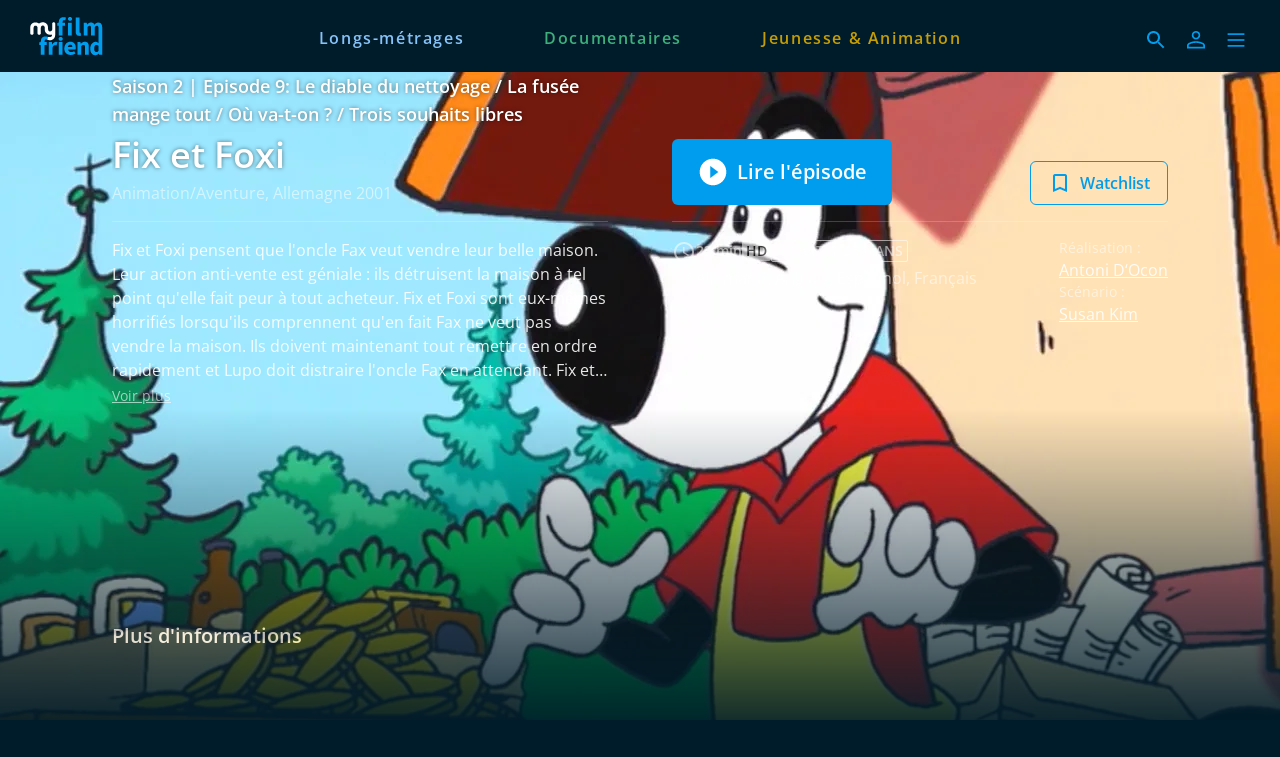

--- FILE ---
content_type: text/html; charset=utf-8
request_url: https://www.myfilmfriend.com/fr/episodes/1a56c9ac-f7ed-41c0-b1a1-c5e450b2851d
body_size: 27384
content:
<!DOCTYPE html><html lang="fr" dir="ltr"><head>
    <meta charset="utf-8">
    <base href="/fr/">
    <meta name="viewport" content="width=device-width, initial-scale=1">
    <meta name="twitter:card" value="summary">
    <title>Fix et Foxi S2 E9 - myfilmfriend</title>
<link rel="stylesheet" href="https://filmwerte-vod-tenant-group-frontend.b-cdn.net/fr/styles.60cca3ab6b70ffe8.css"><meta name="theme-color" content="#001C2A"><style ng-app-id="ng">.line[_ngcontent-ng-c36671462]{fill:none;stroke-width:6;transition:all .6s cubic-bezier(.4,0,.2,1)}.line1[_ngcontent-ng-c36671462]{stroke-dasharray:60 207}.line2[_ngcontent-ng-c36671462]{stroke-dasharray:60 60}.line3[_ngcontent-ng-c36671462]{stroke-dasharray:60 207}.open[_ngcontent-ng-c36671462]   .line1[_ngcontent-ng-c36671462]{stroke-dasharray:90 207;stroke-dashoffset:-134}.open[_ngcontent-ng-c36671462]   .line2[_ngcontent-ng-c36671462]{stroke-dasharray:1 60;stroke-dashoffset:-30}.open[_ngcontent-ng-c36671462]   .line3[_ngcontent-ng-c36671462]{stroke-dasharray:90 207;stroke-dashoffset:-134}</style><meta name="title" content="myfilmfriend - Fix et Foxi S2 E9"><meta property="og:title" content="myfilmfriend - Fix et Foxi S2 E9"><meta property="twitter:title" content="myfilmfriend - Fix et Foxi S2 E9"><meta name="description" content="Fix et Foxi pensent que l'oncle Fax veut vendre leur belle maison. Leur action anti-vente est géniale : ils détruisent la maison à tel point qu'ell..."><meta property="og:description" content="Fix et Foxi pensent que l'oncle Fax veut vendre leur belle maison. Leur action anti-vente est géniale : ils détruisent la maison à tel point qu'ell..."><meta property="twitter:description" content="Fix et Foxi pensent que l'oncle Fax veut vendre leur belle maison. Leur action anti-vente est géniale : ils détruisent la maison à tel point qu'ell..."><meta property="og:image" content="https://filmwerte-vod.b-cdn.net/videos/1a5/1a56c9ac-f7ed-41c0-b1a1-c5e450b2851d/artworks/70fae3aa-f2b1-42b4-946e-afa840ece496.jpg?width=2560&amp;height=1440"><meta property="twitter:image" content="https://filmwerte-vod.b-cdn.net/videos/1a5/1a56c9ac-f7ed-41c0-b1a1-c5e450b2851d/artworks/70fae3aa-f2b1-42b4-946e-afa840ece496.jpg?width=2560&amp;height=1440"><link id="favicon-ico" type="image/x-icon" rel="shortcut icon" href="https://filmwerte-vod.b-cdn.net/tenant-groups/6b8/6b82db21-5b49-4637-b23f-3e536bcd629b/favicons/8bdabfc2-a768-46b8-b81f-797b44629a67.ico"><link id="favicon-png" rel="apple-touch-icon-precomposed" href="https://filmwerte-vod.b-cdn.net/tenant-groups/6b8/6b82db21-5b49-4637-b23f-3e536bcd629b/favicons/8bdabfc2-a768-46b8-b81f-797b44629a67.png"><link id="favicon-svg" rel="mask-icon" href="https://filmwerte-vod.b-cdn.net/tenant-groups/6b8/6b82db21-5b49-4637-b23f-3e536bcd629b/favicons/8bdabfc2-a768-46b8-b81f-797b44629a67.svg"><style id="style-background" type="text/css">html, body { background-color: #001C2A; }</style><meta name="apple-itunes-app" content="app-id=1643875585"><script id="breadcrumbs" type="application/ld+json">{"@context":"https://schema.org","@type":"BreadcrumbList","itemListElement":[{"@type":"ListItem","position":1,"name":"Séries","item":"https://www.myfilmfriend.com/fr/content?title=Séries&contentKinds=Series"},{"@type":"ListItem","position":2,"name":"Episode"}]}</script><link id="canonical-url" rel="canonical" href="https://www.myfilmfriend.com/fr/episodes/1a56c9ac-f7ed-41c0-b1a1-c5e450b2851d"><script id="episode-metadata" type="application/ld+json">{"@context":"https://schema.org","@type":"TVEpisode","partOfSeason":{"@type":"CreativeWorkSeason","partOfSeries":{"@type":"CreativeWorkSeries","award":[],"genre":["Animation","Aventure"],"name":"Fix et Foxi","thumbnailUrl":"https://filmwerte-vod.b-cdn.net/series/686/6861fdb3-17f9-4d95-94ad-34309cf245b8/artworks/01117e44-560d-482b-a343-3a258236561b.jpg?width=2560&height=1440","image":"https://filmwerte-vod.b-cdn.net/series/686/6861fdb3-17f9-4d95-94ad-34309cf245b8/artworks/01117e44-560d-482b-a343-3a258236561b.jpg?width=2560&height=1440","url":"https://www.myfilmfriend.com/fr/series/6861fdb3-17f9-4d95-94ad-34309cf245b8","description":"Les frères Fix & Foxi traversent ensemble les épreuves. Si quelqu'un les met au défi, le duo effronté réagit avec des idées intelligentes.  La série est basée sur la série de bandes dessinées à succès \"Fix und Foxi\", qui a débuté en 1953 et a été l'une des productions de bandes dessinées allemandes les plus populaires. Chaque épisode se compose de 4 courts métrages avec Fix et Foxi ainsi qu'un avec la \"famille Peppercorn\", inventée spécialement pour la série par Rolf Kauka."},"seasonNumber":2,"contentRating":["À partir de 6 ans"],"name":"Saison 2","thumbnailUrl":"https://filmwerte-vod.b-cdn.net/seasons/8ad/8ade12f5-2dce-4e47-a119-a7c64c3c716c/artworks/39962d99-28a2-4a5f-b9db-c04cbd5d4d60.jpg?width=2560&height=1440","image":"https://filmwerte-vod.b-cdn.net/seasons/8ad/8ade12f5-2dce-4e47-a119-a7c64c3c716c/artworks/39962d99-28a2-4a5f-b9db-c04cbd5d4d60.jpg?width=2560&height=1440","url":"https://www.myfilmfriend.com/fr/seasons/8ade12f5-2dce-4e47-a119-a7c64c3c716c","description":"Les frères renards Fix & Foxi traversent ensemble les épreuves. Si quelqu'un les met au défi, le duo effronté réagit avec intelligence et agilité !"},"episodeNumber":9,"actor":[],"director":[{"@type":"Person","name":"Antoni D‘Ocon"}],"musicBy":[{"@type":"Person","name":"Matthias Raue"}],"duration":"T0H22M25S","countryOfOrigin":[{"@type":"Country","name":"Allemagne"}],"subtitleLanguage":[],"author":[{"@type":"Person","name":"Susan Kim"}],"editor":[],"name":"Le diable du nettoyage / La fusée mange tout / Où va-t-on ? / Trois souhaits libres","inLanguage":[{"@type":"Language","name":"Allemand"},{"@type":"Language","name":"Anglais"},{"@type":"Language","name":"Espagnol"},{"@type":"Language","name":"Français"}],"producer":[{"@type":"Person","name":"Wolfgang Heidrich"},{"@type":"Person","name":"Peter Hille"},{"@type":"Person","name":"Toni Marin Vila"}],"thumbnailUrl":"https://filmwerte-vod.b-cdn.net/videos/1a5/1a56c9ac-f7ed-41c0-b1a1-c5e450b2851d/artworks/70fae3aa-f2b1-42b4-946e-afa840ece496.jpg?width=2560&height=1440","image":"https://filmwerte-vod.b-cdn.net/videos/1a5/1a56c9ac-f7ed-41c0-b1a1-c5e450b2851d/artworks/70fae3aa-f2b1-42b4-946e-afa840ece496.jpg?width=2560&height=1440","url":"https://www.myfilmfriend.com/fr/episodes/1a56c9ac-f7ed-41c0-b1a1-c5e450b2851d","description":"Fix et Foxi pensent que l'oncle Fax veut vendre leur belle maison. Leur action anti-vente est géniale : ils détruisent la maison à tel point qu'elle fait peur à tout acheteur. Fix et Foxi sont eux-mêmes horrifiés lorsqu'ils comprennent qu'en fait Fax ne veut pas vendre la maison. Ils doivent maintenant tout remettre en ordre rapidement et Lupo doit distraire l'oncle Fax en attendant.\n\nFix et Foxi voulaient s'acheter un poisson rouge tout à fait normal. Mais le petit poisson développe un énorme appétit, grandit sans cesse et devient un véritable problème.\n\nMême à la course de vélo de Fuchsburg, Lupo triche. Ce n'est pas étonnant, car le gros lot est constitué de nombreux et délicieux cupcakes. Lupo pourra-t-il gagner contre Fix, Foxi et Lupinchen ?\n\nLucky trouve une pierre magique qui peut soi-disant exaucer trois vœux. Avec le premier vœu, les enfants testent si la pierre a vraiment un pouvoir magique. Lorsqu'elle fonctionne, la famille Peppercorn commence à se creuser la tête pour savoir quel est le meilleur vœu à faire."}</script><style ng-app-id="ng">@charset "UTF-8";paragraph ul{list-style:none}paragraph ul li:before{content:"\2022"/"";color:var(--highlight-color);font-weight:700;display:inline-block;width:1em}paragraph ol{list-style-position:inside;list-style-type:decimal}paragraph .ql-indent-1{padding-left:1.5rem}paragraph .ql-indent-2{padding-left:3rem}paragraph .ql-indent-3{padding-left:4.5rem}paragraph .paragraph.text-white .font-bold,paragraph .paragraph.text-white .font-semibold,paragraph .paragraph.text-white strong,paragraph .paragraph.text-white b{color:#fff}paragraph .paragraph.text-black .font-bold,paragraph .paragraph.text-black .font-semibold,paragraph .paragraph.text-black strong,paragraph .paragraph.text-black b{color:#000000e6}paragraph .paragraph a,paragraph .paragraph.text-black a,paragraph .paragraph.text-white a,paragraph a{color:var(--highlight-color);transition-property:color,background-color,border-color,text-decoration-color,fill,stroke;transition-timing-function:cubic-bezier(.4,0,.2,1);transition-duration:.15s}@media (hover: hover){paragraph .paragraph a:hover,paragraph .paragraph.text-black a:hover,paragraph .paragraph.text-white a:hover,paragraph a:hover{text-decoration:underline}}paragraph .paragraph a:active,paragraph .paragraph.text-black a:active,paragraph .paragraph.text-white a:active,paragraph a:active{text-decoration:underline}paragraph .paragraph a>.font-bold,paragraph .paragraph a>.font-semibold,paragraph .paragraph a>strong,paragraph .paragraph a>b,paragraph .paragraph.text-black a>.font-bold,paragraph .paragraph.text-black a>.font-semibold,paragraph .paragraph.text-black a>strong,paragraph .paragraph.text-black a>b,paragraph .paragraph.text-white a>.font-bold,paragraph .paragraph.text-white a>.font-semibold,paragraph .paragraph.text-white a>strong,paragraph .paragraph.text-white a>b,paragraph a>.font-bold,paragraph a>.font-semibold,paragraph a>strong,paragraph a>b{color:var(--highlight-color)}
</style><style ng-app-id="ng">@media (hover: hover) and (pointer: fine){.container-group[_ngcontent-ng-c700506808]:hover   .container-group-child[_ngcontent-ng-c700506808]{cursor:pointer;opacity:1}.pagination[_ngcontent-ng-c700506808]{opacity:1}}.container-group[_ngcontent-ng-c700506808]:focus-within   .container-group-child[_ngcontent-ng-c700506808]{cursor:pointer;opacity:1}</style><style ng-app-id="ng">.masked-pictogram[_ngcontent-ng-c2380227180]{mask-size:contain;mask-repeat:no-repeat;-webkit-mask-size:contain;-webkit-mask-repeat:no-repeat}</style><style ng-app-id="ng">[_nghost-ng-c3422854885], .masked-gradient[_ngcontent-ng-c3422854885]{mask-size:contain;mask-repeat:no-repeat;-webkit-mask-size:contain;-webkit-mask-repeat:no-repeat}</style><style ng-app-id="ng">@media (hover: hover) and (pointer: fine){.container-group[_ngcontent-ng-c3532849057]:hover   .container-group-child[_ngcontent-ng-c3532849057]{cursor:pointer;opacity:1}.pagination[_ngcontent-ng-c3532849057]{opacity:1}}.container-group[_ngcontent-ng-c3532849057]:focus-within   .container-group-child[_ngcontent-ng-c3532849057]{cursor:pointer;opacity:1}.masked-gradient[_ngcontent-ng-c3532849057]{mask-size:contain;mask-repeat:no-repeat;-webkit-mask-size:contain;-webkit-mask-repeat:no-repeat;mask-image:linear-gradient(to right,transparent,black 1rem,black calc(100% - 1rem),transparent);-webkit-mask-image:linear-gradient(to right,transparent,black 1rem,black calc(100% - 1rem),transparent)}@media (min-width: 640px){.masked-gradient[_ngcontent-ng-c3532849057]{mask-image:linear-gradient(to right,transparent,black 2rem,black calc(100% - 2rem),transparent);-webkit-mask-image:linear-gradient(to right,transparent,black 2rem,black calc(100% - 2rem),transparent)}}@media (min-width: 1024px){.masked-gradient[_ngcontent-ng-c3532849057]{mask-image:linear-gradient(to right,transparent,black 6rem,black calc(100% - 6rem),transparent);-webkit-mask-image:linear-gradient(to right,transparent,black 6rem,black calc(100% - 6rem),transparent)}}@media (min-width: 1280px){.masked-gradient[_ngcontent-ng-c3532849057]{mask-image:linear-gradient(to right,transparent,black 7rem,black calc(100% - 7rem),transparent);-webkit-mask-image:linear-gradient(to right,transparent,black 7rem,black calc(100% - 7rem),transparent)}}@media (min-width: 1664px){.masked-gradient[_ngcontent-ng-c3532849057]{mask-image:linear-gradient(to right,transparent,black 9rem,black calc(100% - 9rem),transparent);-webkit-mask-image:linear-gradient(to right,transparent,black 9rem,black calc(100% - 9rem),transparent)}}</style></head>

<body style="overflow: auto;"><!--nghm-->
    <app-root ng-version="18.2.8" ngh="6" ng-server-context="ssr"><!----><div class="flex flex-col h-full min-h-full ng-star-inserted"><header-bar class="flex-none" ngh="0"><div style="height: 72px;"><header class="fixed w-full z-20 top-0"><!----><navigation-bar class="block" ngh="0"><div class="bg-black grid grid-cols-[auto_auto] lg:grid-cols-[1fr_auto_1fr] gap-2 sm:gap-6" style="background-color: rgb(0, 28, 42); height: 72px; grid-template-rows: 72px;"><div class="flex justify-start"><navigation-bar-logo logo="" ngh="1"><div class="flex h-full"><div class="min-w-[1rem] w-4 sm:w-7 3xl:w-16 flex-none"></div><a class="flex-auto min-w-0 flex text-white cursor-pointer" ngx-ql="" href="/fr/" jsaction="click:;"><img class="my-auto hidden xxs:inline lg:hidden xl:inline h-12 ng-star-inserted" src="https://filmwerte-vod.b-cdn.net/tenant-groups/605/60538c7d-6341-42cb-a7ca-93335d3c7a45/logos/4878befa-a5cb-43b2-b877-a916e7866cc6.svg" alt="myfilmfriend"><!----><img class="my-auto inline xxs:hidden lg:inline xl:hidden h-12 ng-star-inserted" src="https://filmwerte-vod.b-cdn.net/tenant-groups/605/60538c7d-6341-42cb-a7ca-93335d3c7a45/logos/4878befa-a5cb-43b2-b877-a916e7866cc6.svg" alt="myfilmfriend"><!----><!----><!----><!----><!----><!----></a></div></navigation-bar-logo></div><div class="hidden lg:flex justify-center"><navigation-bar-item item="" class="lg:mx-2 xl:mx-4 2xl:mx-6 ng-star-inserted" ngh="2"><a class="px-6 py-1 flex md:pt-2 text-center h-full cursor-pointer bg-opacity-0 transition-colors hover:bg-opacity-10 active:bg-opacity-20 text-white bg-white ng-star-inserted" ngx-ql="" style="color: rgb(134, 195, 248);" aria-label="Longs-métrages" href="/fr/pages/films" jsaction="click:;"><!----><span class="my-auto font-semibold ng-star-inserted" style="letter-spacing: 0.10000000000000009rem;">Longs-métrages</span><!----></a><!----><!----></navigation-bar-item><navigation-bar-item item="" class="lg:mx-2 xl:mx-4 2xl:mx-6 ng-star-inserted" ngh="2"><a class="px-6 py-1 flex md:pt-2 text-center h-full cursor-pointer bg-opacity-0 transition-colors hover:bg-opacity-10 active:bg-opacity-20 text-white bg-white ng-star-inserted" ngx-ql="" style="color: rgb(62, 176, 124);" aria-label="Documentaires" href="/fr/pages/docus" jsaction="click:;"><!----><span class="my-auto font-semibold ng-star-inserted" style="letter-spacing: 0.10000000000000009rem;">Documentaires</span><!----></a><!----><!----></navigation-bar-item><navigation-bar-item item="" class="lg:mx-2 xl:mx-4 2xl:mx-6 ng-star-inserted" ngh="2"><a class="px-6 py-1 flex md:pt-2 text-center h-full cursor-pointer bg-opacity-0 transition-colors hover:bg-opacity-10 active:bg-opacity-20 text-white bg-white ng-star-inserted" ngx-ql="" style="color: rgb(197, 158, 5);" aria-label="Jeunesse &amp; Animation" href="/fr/pages/jeunesse" jsaction="click:;"><!----><span class="my-auto font-semibold ng-star-inserted" style="letter-spacing: 0.10000000000000009rem;">Jeunesse &amp; Animation</span><!----></a><!----><!----></navigation-bar-item><!----></div><div class="flex self-center justify-end md:pt-2 pr-2 sm:pr-6 3xl:pr-16"><navigation-bar-search-menu route="/search" menu="" ngh="0"><a title="Rechercher" class="p-2 flex cursor-pointer bg-opacity-0 transition-colors hover:bg-opacity-10 active:bg-opacity-20 rounded-md bg-white" ngx-ql="" href="/fr/search" jsaction="click:;"><svg role="presentation" viewBox="0 0 24 24" class="w-6 h-6 fill-white" style="fill: rgb(0, 156, 237);"><path d="M0 0h24v24H0z" fill="none"></path><path d="M15.5 14h-.79l-.28-.27C15.41 12.59 16 11.11 16 9.5 16 5.91 13.09 3 9.5 3S3 5.91 3 9.5 5.91 16 9.5 16c1.61 0 3.09-.59 4.23-1.57l.27.28v.79l5 4.99L20.49 19l-4.99-5zm-6 0C7.01 14 5 11.99 5 9.5S7.01 5 9.5 5 14 7.01 14 9.5 11.99 14 9.5 14z"></path></svg></a></navigation-bar-search-menu><navigation-bar-account-menu iconstyle="Outline" text="Connexion" route="/sign-in" menu="" ngh="3"><a class="p-2 flex cursor-pointer bg-opacity-0 transition-colors hover:bg-opacity-10 active:bg-opacity-20 rounded-md bg-white" ngx-ql="" title="Connexion" href="/fr/sign-in" jsaction="click:;"><svg role="presentation" viewBox="0 0 24 24" class="w-6 h-6 fill-white" style="fill: rgb(0, 156, 237);"><!----><path stroke="none" d="M 12 11.4375 C 10.762501 11.4375 9.75 11.04375 8.962501 10.256249 C 8.175 9.46875 7.78125 8.456249 7.78125 7.21875 C 7.78125 5.981249 8.175 4.96875 8.962501 4.18125 C 9.75 3.393751 10.762501 3 12 3 C 13.237499 3 14.25 3.393751 15.037499 4.18125 C 15.825 4.96875 16.21875 5.981249 16.21875 7.21875 C 16.21875 8.456249 15.825 9.46875 15.037499 10.256249 C 14.25 11.04375 13.237499 11.4375 12 11.4375 Z M 3 20.465624 L 3 17.821875 C 3 17.109375 3.178125 16.5 3.534375 15.993749 C 3.890625 15.487499 4.35 15.103125 4.9125 14.840625 C 6.16875 14.278125 7.373438 13.85625 8.526563 13.575 C 9.679688 13.29375 10.8375 13.153125 12 13.153125 C 13.1625 13.153125 14.315625 13.298437 15.459374 13.589062 C 16.603127 13.879686 17.803123 14.296874 19.059374 14.840625 C 19.640625 15.103125 20.109373 15.487499 20.465624 15.993749 C 20.821877 16.5 21 17.109375 21 17.821875 L 21 20.465624 Z M 4.6875 18.778124 L 19.3125 18.778124 L 19.3125 17.821875 C 19.3125 17.521873 19.223438 17.235937 19.045313 16.964062 C 18.867188 16.692188 18.646873 16.490623 18.384375 16.359375 C 17.184376 15.778124 16.087502 15.379687 15.09375 15.164063 C 14.1 14.948438 13.068749 14.840625 12 14.840625 C 10.931251 14.840625 9.890625 14.948438 8.878125 15.164063 C 7.865625 15.379687 6.76875 15.778124 5.5875 16.359375 C 5.325 16.490623 5.109375 16.692188 4.940625 16.964062 C 4.771875 17.235937 4.6875 17.521873 4.6875 17.821875 Z M 12 9.75 C 12.731251 9.75 13.335938 9.510937 13.814063 9.032811 C 14.292188 8.554687 14.53125 7.949999 14.53125 7.21875 C 14.53125 6.487501 14.292188 5.882813 13.814063 5.404686 C 13.335938 4.926561 12.731251 4.6875 12 4.6875 C 11.268749 4.6875 10.664063 4.926561 10.185937 5.404686 C 9.707812 5.882813 9.46875 6.487501 9.46875 7.21875 C 9.46875 7.949999 9.707812 8.554687 10.185937 9.032811 C 10.664063 9.510937 11.268749 9.75 12 9.75 Z M 12 7.21875 Z M 12 18.778124 Z" class="ng-star-inserted"></path><!----><!----></svg></a></navigation-bar-account-menu><navigation-bar-sidebar-menu menu="" _nghost-ng-c36671462="" ngh="0"><button _ngcontent-ng-c36671462="" type="button" role="button" title="Menu" class="p-1.5 cursor-pointer bg-opacity-0 transition-colors hover:bg-opacity-10 active:bg-opacity-20 rounded-md bg-white" aria-pressed="false" jsaction="focus:;blur:;click:;"><svg _ngcontent-ng-c36671462="" role="presentation" viewBox="0 0 100 100" class="w-7 h-7 stroke-white" style="stroke: rgb(0, 156, 237);"><path _ngcontent-ng-c36671462="" d="M 20,29.000046 H 80.000231 C 80.000231,29.000046 94.498839,28.817352 94.532987,66.711331 94.543142,77.980673 90.966081,81.670246 85.259173,81.668997 79.552261,81.667751 75.000211,74.999942 75.000211,74.999942 L 25.000021,25.000058" class="line line1"></path><path _ngcontent-ng-c36671462="" d="M 20,50 H 80" class="line line2"></path><path _ngcontent-ng-c36671462="" d="M 20,70.999954 H 80.000231 C 80.000231,70.999954 94.498839,71.182648 94.532987,33.288669 94.543142,22.019327 90.966081,18.329754 85.259173,18.331003 79.552261,18.332249 75.000211,25.000058 75.000211,25.000058 L 25.000021,74.999942" class="line line3"></path></svg></button></navigation-bar-sidebar-menu></div></div></navigation-bar></header></div></header-bar><router-outlet></router-outlet><episode-view role="main" class="grow ng-star-inserted" ngskiphydration=""><loading-overlay class="block h-full relative ng-tns-c1041861226-2 ng-star-inserted"><div class="h-full ng-tns-c1041861226-2 ng-trigger ng-trigger-fadeInOut ng-star-inserted"><div class="h-full pb-12 lg:pb-20 ng-tns-c1041861226-2 ng-star-inserted" style="background-color: rgb(0, 28, 42);"><backdrop estimatedsize="100vw" imagegradient="linear-gradient(to bottom, black 0%, black 50%, transparent 100%)" class="block absolute top-0 left-0 right-0 aspect-[4/3] md:hidden ng-star-inserted" _nghost-ng-c3422854885=""><!----><img _ngcontent-ng-c3422854885="" role="presentation" class="w-full h-full object-cover masked-gradient ng-star-inserted" style="object-position: 83.76623376623375% center; mask-image: linear-gradient(to bottom, black 0%, black 50%, transparent 100%); -webkit-mask-image: linear-gradient(to bottom, black 0%, black 50%, transparent 100%);" sizes="100vw" srcset="https://filmwerte-vod.b-cdn.net/videos/1a5/1a56c9ac-f7ed-41c0-b1a1-c5e450b2851d/artworks/62875798-c2d0-42ac-896e-62aba5e1800c.jpg?width=1280&amp;height=720 1280w,https://filmwerte-vod.b-cdn.net/videos/1a5/1a56c9ac-f7ed-41c0-b1a1-c5e450b2851d/artworks/62875798-c2d0-42ac-896e-62aba5e1800c.jpg?width=1920&amp;height=1080 1920w,https://filmwerte-vod.b-cdn.net/videos/1a5/1a56c9ac-f7ed-41c0-b1a1-c5e450b2851d/artworks/62875798-c2d0-42ac-896e-62aba5e1800c.jpg?width=4096&amp;height=2160 4096w" src="https://filmwerte-vod.b-cdn.net/videos/1a5/1a56c9ac-f7ed-41c0-b1a1-c5e450b2851d/artworks/62875798-c2d0-42ac-896e-62aba5e1800c.jpg?width=1280&amp;height=720"><!----></backdrop><backdrop estimatedsize="100vw" imagegradient="linear-gradient(to bottom, black 0%, black 50%, transparent 100%)" class="block absolute top-0 left-0 right-0 aspect-[16/9] hidden md:block lg:hidden ng-star-inserted" _nghost-ng-c3422854885=""><!----><img _ngcontent-ng-c3422854885="" role="presentation" class="w-full h-full object-cover masked-gradient ng-star-inserted" style="object-position: center center; mask-image: linear-gradient(to bottom, black 0%, black 50%, transparent 100%); -webkit-mask-image: linear-gradient(to bottom, black 0%, black 50%, transparent 100%);" sizes="100vw" srcset="https://filmwerte-vod.b-cdn.net/videos/1a5/1a56c9ac-f7ed-41c0-b1a1-c5e450b2851d/artworks/62875798-c2d0-42ac-896e-62aba5e1800c.jpg?width=1280&amp;height=720 1280w,https://filmwerte-vod.b-cdn.net/videos/1a5/1a56c9ac-f7ed-41c0-b1a1-c5e450b2851d/artworks/62875798-c2d0-42ac-896e-62aba5e1800c.jpg?width=1920&amp;height=1080 1920w,https://filmwerte-vod.b-cdn.net/videos/1a5/1a56c9ac-f7ed-41c0-b1a1-c5e450b2851d/artworks/62875798-c2d0-42ac-896e-62aba5e1800c.jpg?width=4096&amp;height=2160 4096w" src="https://filmwerte-vod.b-cdn.net/videos/1a5/1a56c9ac-f7ed-41c0-b1a1-c5e450b2851d/artworks/62875798-c2d0-42ac-896e-62aba5e1800c.jpg?width=1280&amp;height=720"><!----></backdrop><backdrop estimatedsize="100vw" imagegradient="linear-gradient(to bottom, black 0%, black 50%, transparent 100%)" class="block absolute top-0 left-0 right-0 aspect-[21/9] hidden lg:block 3xl:hidden ng-star-inserted" _nghost-ng-c3422854885=""><!----><img _ngcontent-ng-c3422854885="" role="presentation" class="w-full h-full object-cover masked-gradient ng-star-inserted" style="object-position: center 0%; mask-image: linear-gradient(to bottom, black 0%, black 50%, transparent 100%); -webkit-mask-image: linear-gradient(to bottom, black 0%, black 50%, transparent 100%);" sizes="100vw" srcset="https://filmwerte-vod.b-cdn.net/videos/1a5/1a56c9ac-f7ed-41c0-b1a1-c5e450b2851d/artworks/62875798-c2d0-42ac-896e-62aba5e1800c.jpg?width=1280&amp;height=720 1280w,https://filmwerte-vod.b-cdn.net/videos/1a5/1a56c9ac-f7ed-41c0-b1a1-c5e450b2851d/artworks/62875798-c2d0-42ac-896e-62aba5e1800c.jpg?width=1920&amp;height=1080 1920w,https://filmwerte-vod.b-cdn.net/videos/1a5/1a56c9ac-f7ed-41c0-b1a1-c5e450b2851d/artworks/62875798-c2d0-42ac-896e-62aba5e1800c.jpg?width=4096&amp;height=2160 4096w" src="https://filmwerte-vod.b-cdn.net/videos/1a5/1a56c9ac-f7ed-41c0-b1a1-c5e450b2851d/artworks/62875798-c2d0-42ac-896e-62aba5e1800c.jpg?width=1280&amp;height=720"><!----></backdrop><backdrop estimatedsize="100vw" imagegradient="linear-gradient(to bottom, black 0%, black 50%, transparent 100%)" class="block absolute top-0 left-0 right-0 aspect-[30/9] hidden 3xl:block ng-star-inserted" _nghost-ng-c3422854885=""><!----><img _ngcontent-ng-c3422854885="" role="presentation" class="w-full h-full object-cover masked-gradient ng-star-inserted" style="object-position: center 0%; mask-image: linear-gradient(to bottom, black 0%, black 50%, transparent 100%); -webkit-mask-image: linear-gradient(to bottom, black 0%, black 50%, transparent 100%);" sizes="100vw" srcset="https://filmwerte-vod.b-cdn.net/videos/1a5/1a56c9ac-f7ed-41c0-b1a1-c5e450b2851d/artworks/62875798-c2d0-42ac-896e-62aba5e1800c.jpg?width=1280&amp;height=720 1280w,https://filmwerte-vod.b-cdn.net/videos/1a5/1a56c9ac-f7ed-41c0-b1a1-c5e450b2851d/artworks/62875798-c2d0-42ac-896e-62aba5e1800c.jpg?width=1920&amp;height=1080 1920w,https://filmwerte-vod.b-cdn.net/videos/1a5/1a56c9ac-f7ed-41c0-b1a1-c5e450b2851d/artworks/62875798-c2d0-42ac-896e-62aba5e1800c.jpg?width=4096&amp;height=2160 4096w" src="https://filmwerte-vod.b-cdn.net/videos/1a5/1a56c9ac-f7ed-41c0-b1a1-c5e450b2851d/artworks/62875798-c2d0-42ac-896e-62aba5e1800c.jpg?width=1280&amp;height=720"><!----></backdrop><!----><!----><container class="block absolute left-0 top-0 right-0 pt-6 hidden xl:block"><div class="px-2 sm:px-6 h-full 3xl:px-16"><div class="px-2 h-full"><!----></div></div></container><container class="block relative"><div class="px-2 sm:px-6 h-full lg:px-24 xl:px-28 3xl:px-36"><div class="px-2 h-full lg:px-0"><div class="aspect-[4/3] md:aspect-[16/9] lg:aspect-[21/9] 3xl:aspect-[30/9]"></div><div class="grid grid-cols-1 md:grid-cols-2 gap-x-8 lg:gap-x-16 gap-y-4"><div class="self-end text-center md:text-left"><paragraph class="block"><div class="paragraph text-white text-opacity-90"><h2 class="xl:text-lg font-semibold text-shadow-md shadow-black/50"> Saison 2 | Episode 9: Le diable du nettoyage / La fusée mange tout / Où va-t-on ? / Trois souhaits libres</h2><h1 class="text-2xl sm:text-3xl/10 xl:text-4xl/tight pt-1 xl:pb-1 line-clamp-1 sm:line-clamp-2 lg:line-clamp-3 font-semibold text-shadow-md shadow-black/50"> Fix et Foxi</h1><p class="opacity-60">Animation/Aventure, Allemagne 2001</p><div></div></div></paragraph></div><div class="self-end flex flex-col xl:flex-row xl:justify-between items-end gap-2"><div class="w-full xl:w-auto flex-none text-center"><solid-button iconstyle="PlayCircle" text="Lire l'épisode" class="inline-block !block"><!----><a class="cursor-pointer block w-full font-semibold group overflow-hidden rounded-md text-white bg-black border-black ng-star-inserted" style="background-color: rgb(0, 156, 237); border-color: rgb(0, 156, 237);" href="https://www.myfilmfriend.com/episodes/fix-und-foxi-s2-e9?action=play" target="_blank" rel="nofollow"><span class="bg-opacity-0 w-full inline-block group-hover:bg-opacity-20 group-active:bg-opacity-30 transition-colors py-4 text-xl px-6 bg-white ng-star-inserted"><span class="border border-transparent w-full flex justify-center items-center"><svg role="presentation" viewBox="0 0 24 24" class="inline w-8 h-8 fill-white mr-2 ng-star-inserted"><path d="M12 2C6.48 2 2 6.48 2 12s4.48 10 10 10 10-4.48 10-10S17.52 2 12 2zm-2 14.5v-9l6 4.5-6 4.5z" class="ng-star-inserted"></path><!----><!----><!----></svg><!----><span class="text-center"> Lire l'épisode <!----></span><!----></span></span><!----></a><!----><!----><!----></solid-button><!----></div><div class="w-full xl:w-auto flex-none flex flex-col xs:flex-row gap-2"><outline-button iconstyle="AddBookmark" text="Watchlist" label="Ajouter à la watchlist" class="inline-block flex-auto xl:flex-none"><!----><a class="cursor-pointer block w-full font-semibold group border overflow-hidden rounded-md text-white border-white ng-star-inserted" style="border-color: rgb(0, 156, 237); color: rgb(0, 156, 237);" href="https://www.myfilmfriend.com/episodes/fix-und-foxi-s2-e9?action=add-to-watchlist" target="_blank" rel="nofollow" aria-label="Ajouter à la watchlist"><span class="py-2 bg-opacity-0 w-full inline-block transition-colors group-hover:bg-opacity-20 group-active:bg-opacity-30 px-4 bg-white ng-star-inserted"><span class="border border-transparent w-full flex justify-center items-center"><svg role="presentation" viewBox="0 0 48 48" class="inline w-6 h-6 fill-white mr-2 ng-star-inserted" style="fill: rgb(0, 156, 237);"><path d="M 34 6 L 14 6 C 11.8 6 10.02 7.799999 10.02 10 L 10 42 L 24 36 L 38 42 L 38 10 C 38 7.799999 36.200001 6 34 6 Z M 34 36 L 24 31.639999 L 14 36 L 14 10 L 34 10 L 34 36 Z" class="opacity-100 group-hover:opacity-0 transition-opacity ng-star-inserted"></path><!----><!----><!----><!----><path d="M21.65 38.85v-12.5H9.15v-4.7h12.5V9.15h4.7v12.5h12.5v4.7h-12.5v12.5Z" class="opacity-0 group-hover:opacity-100 transition-opacity ng-star-inserted"></path><!----><!----><!----></svg><!----> Watchlist <!----></span></span><!----></a><!----><!----><!----></outline-button><!----></div></div><section-separator class="block hidden md:block"><hr aria-hidden="true" class="opacity-20 border-white"></section-separator><section-separator class="block hidden md:block"><hr aria-hidden="true" class="opacity-20 border-white"></section-separator><div class="max-w-3xl ng-star-inserted"><clamped-paragraph clampsize="Large" class="block"><div class="relative overflow-hidden text-white text-opacity-90"><!----><div aria-hidden="true" class="opacity-0 pointer-events-none line-clamp-[7] ng-star-inserted"> Fix et Foxi pensent que l'oncle Fax veut vendre leur belle maison. Leur action anti-vente est géniale : ils détruisent la maison à tel point qu'elle fait peur à tout acheteur. Fix et Foxi sont eux-mêmes horrifiés lorsqu'ils comprennent qu'en fait Fax ne veut pas vendre la maison. Ils doivent maintenant tout remettre en ordre rapidement et Lupo doit distraire l'oncle Fax en attendant.

Fix et Foxi voulaient s'acheter un poisson rouge tout à fait normal. Mais le petit poisson développe un énorme appétit, grandit sans cesse et devient un véritable problème.

Même à la course de vélo de Fuchsburg, Lupo triche. Ce n'est pas étonnant, car le gros lot est constitué de nombreux et délicieux cupcakes. Lupo pourra-t-il gagner contre Fix, Foxi et Lupinchen ?

Lucky trouve une pierre magique qui peut soi-disant exaucer trois vœux. Avec le premier vœu, les enfants testent si la pierre a vraiment un pouvoir magique. Lorsqu'elle fonctionne, la famille Peppercorn commence à se creuser la tête pour savoir quel est le meilleur vœu à faire. </div><!----><div class="absolute left-0 right-0 top-0"><div class="line-clamp-6"> Fix et Foxi pensent que l'oncle Fax veut vendre leur belle maison. Leur action anti-vente est géniale : ils détruisent la maison à tel point qu'elle fait peur à tout acheteur. Fix et Foxi sont eux-mêmes horrifiés lorsqu'ils comprennent qu'en fait Fax ne veut pas vendre la maison. Ils doivent maintenant tout remettre en ordre rapidement et Lupo doit distraire l'oncle Fax en attendant.

Fix et Foxi voulaient s'acheter un poisson rouge tout à fait normal. Mais le petit poisson développe un énorme appétit, grandit sans cesse et devient un véritable problème.

Même à la course de vélo de Fuchsburg, Lupo triche. Ce n'est pas étonnant, car le gros lot est constitué de nombreux et délicieux cupcakes. Lupo pourra-t-il gagner contre Fix, Foxi et Lupinchen ?

Lucky trouve une pierre magique qui peut soi-disant exaucer trois vœux. Avec le premier vœu, les enfants testent si la pierre a vraiment un pouvoir magique. Lorsqu'elle fonctionne, la famille Peppercorn commence à se creuser la tête pour savoir quel est le meilleur vœu à faire. </div><div class="pt-1 text-sm opacity-60"><button type="button" role="button" aria-hidden="true" class="appearance-none cursor-pointer underline transition-all hover:opacity-80 active:opacity-60 text-white">Voir plus</button></div></div></div></clamped-paragraph></div><!----><div><div class="flex gap-8"><div class="flex-auto flex flex-col gap-2.5"><div class="flex flex-wrap items-center gap-x-4 gap-y-2 opacity-60"><div class="flex-none flex gap-2 items-center"><track-icon icontype="Clock" class="inline-block flex-none"><!----><!----><svg role="presentation" viewBox="0 0 24 24" class="inline w-6 h-6 fill-white opacity-90 ng-star-inserted"><path d="M11.99 2C6.47 2 2 6.48 2 12s4.47 10 9.99 10C17.52 22 22 17.52 22 12S17.52 2 11.99 2zM12 20c-4.42 0-8-3.58-8-8s3.58-8 8-8 8 3.58 8 8-3.58 8-8 8zm.5-13H11v6l5.25 3.15.75-1.23-4.5-2.67z"></path></svg><!----><!----></track-icon><paragraph class="block flex-none text-sm font-semibold"><div class="paragraph text-white text-opacity-90"> 23 min <div></div></div></paragraph></div><label-box class="inline-block flex-none ng-star-inserted"><!----><div class="rounded-sm text-sm font-semibold uppercase px-1 text-black bg-white bg-opacity-90 ng-star-inserted">HD</div><!----></label-box><!----><label-box class="inline-block flex-none ng-star-inserted"><div class="rounded-sm text-sm font-semibold uppercase px-1 border text-white border-white opacity-90 ng-star-inserted">À partir de 6 ans</div><!----><!----></label-box><!----><!----></div><div class="flex gap-2 opacity-60 ng-star-inserted"><div class="flex-none"><track-icon icontype="Audio" class="inline-block"><svg role="presentation" viewBox="0 0 24 24" class="inline w-6 h-6 fill-white opacity-90 ng-star-inserted"><path d="M3 9v6h4l5 5V4L7 9H3zm7-.17v6.34L7.83 13H5v-2h2.83L10 8.83zM16.5 12c0-1.77-1.02-3.29-2.5-4.03v8.05c1.48-.73 2.5-2.25 2.5-4.02zM14 3.23v2.06c2.89.86 5 3.54 5 6.71s-2.11 5.85-5 6.71v2.06c4.01-.91 7-4.49 7-8.77 0-4.28-2.99-7.86-7-8.77z"></path></svg><!----><!----><!----><!----></track-icon><span class="sr-only">Audio :</span></div><paragraph class="block flex-auto pt-0.5"><div class="paragraph text-white text-opacity-90"><!----><span class="ng-star-inserted">Allemand</span><!----><span aria-hidden="true" class="ng-star-inserted">, </span><!----><span class="ng-star-inserted">Anglais</span><!----><span aria-hidden="true" class="ng-star-inserted">, </span><!----><span class="ng-star-inserted">Espagnol</span><!----><span aria-hidden="true" class="ng-star-inserted">, </span><!----><span class="ng-star-inserted">Français</span><!----><!----><div></div></div></paragraph></div><!----><!----></div><paragraph class="block flex-none hidden xl:block ng-star-inserted"><div class="paragraph text-white text-opacity-90"><div class="flex flex-col gap-2"><div class="ng-star-inserted"><div class="text-sm opacity-60"> Réalisation :</div><p><!----><a class="underline ng-star-inserted" ngx-ql="" href="/fr/persons/antoni-docon">Antoni D‘Ocon</a><!----><!----></p></div><!----><div class="ng-star-inserted"><div class="text-sm opacity-60"> Scénario :</div><p><!----><a class="underline ng-star-inserted" ngx-ql="" href="/fr/persons/susan-kim">Susan Kim</a><!----><!----></p></div><!----></div><div></div></div></paragraph><!----></div></div></div></div></div></container><!----><lazy-container verticalprefetchsize="100%" class="block relative pb-3 pt-12 lg:pt-20 ng-star-inserted"><scrollable-flex-lazy-list containerclass="gap-2 sm:gap-4" itemclass="h-11" class="block relative ng-star-inserted" _nghost-ng-c3532849057=""><div _ngcontent-ng-c3532849057="" role="group" aria-roledescription="carousel" class="container-group"><div _ngcontent-ng-c3532849057="" class="px-4 sm:px-8 lg:px-24 xl:px-28 3xl:px-36"><div _ngcontent-ng-c3532849057="" class="flex gap-2 sm:gap-4"><div _ngcontent-ng-c3532849057="" class="h-11"></div></div></div><!----><div _ngcontent-ng-c3532849057="" class="z-10 absolute left-0 top-0 bottom-0 w-12 lg:w-24 xl:w-28 3xl:w-36 hidden lg:block ng-star-inserted"></div><!----><div _ngcontent-ng-c3532849057="" class="!absolute top-0 bottom-0 overflow-root left-4 right-4 sm:left-8 sm:right-8 lg:left-24 xl:left-28 3xl:left-36 lg:right-24 xl:right-28 3xl:right-36"><div _ngcontent-ng-c3532849057="" tabindex="-1" class="!absolute !flex -top-2 -bottom-2 py-2 overflow-x-auto no-scrollbar snap-x snap-mandatory gap-2 sm:gap-4 masked-gradient scroll-pl-4 sm:scroll-pl-8 lg:scroll-pl-24 xl:scroll-pl-28 3xl:scroll-pl-36 px-4 sm:px-8 lg:pl-24 xl:pl-28 3xl:pl-36 lg:pr-24 xl:pr-28 3xl:pr-36 -left-4 -right-4 sm:-left-8 sm:-right-8 lg:-left-24 xl:-left-28 3xl:-left-36 lg:-right-24 xl:-right-28 3xl:-right-36"><!----></div></div><div _ngcontent-ng-c3532849057="" class="pagination opacity-0 transition-opacity absolute left-0 right-0 bottom-0"></div><!----><div _ngcontent-ng-c3532849057="" class="absolute right-0 top-0 bottom-0 w-12 lg:w-24 xl:w-28 3xl:w-36 hidden lg:block ng-star-inserted"></div><!----></div></scrollable-flex-lazy-list><!----></lazy-container><!----><scrollable-grid-lazy-list verticalprefetchsize="100%" verticalrendersize="50%" horizontalrendersize="100%" containerclass="grid-cols-1 xxs:grid-cols-2 md:grid-cols-3 lg:grid-cols-[repeat(auto-fill,minmax(18rem,1fr))] xl:grid-cols-[repeat(auto-fill,minmax(20rem,1fr))] gap-2 sm:gap-4" itemclass="aspect-[16/9]" class="block relative" _nghost-ng-c700506808=""><div _ngcontent-ng-c700506808="" role="group" aria-roledescription="carousel" class="container-group"><div _ngcontent-ng-c700506808="" class="px-4 sm:px-8 lg:px-24 xl:px-28 3xl:px-36"><div _ngcontent-ng-c700506808="" class="grid gap-2 grid-cols-1 lg:grid-cols-[repeat(auto-fill,minmax(18rem,1fr))] md:grid-cols-3 sm:gap-4 xl:grid-cols-[repeat(auto-fill,minmax(20rem,1fr))] xxs:grid-cols-2"><div _ngcontent-ng-c700506808="" class="aspect-[16/9]"></div></div></div><!----><div _ngcontent-ng-c700506808="" class="z-10 absolute left-0 top-0 bottom-0 w-12 lg:w-24 xl:w-28 3xl:w-36 hidden lg:block ng-star-inserted"></div><!----><div _ngcontent-ng-c700506808="" class="!absolute top-0 bottom-0 overflow-root left-4 right-4 sm:left-8 sm:right-8 lg:left-24 xl:left-28 3xl:left-36 lg:right-24 xl:right-28 3xl:right-36"><div _ngcontent-ng-c700506808="" tabindex="-1" class="!absolute !flex -top-2 -bottom-2 py-2 overflow-x-auto no-scrollbar snap-x snap-mandatory gap-2 grid-cols-1 lg:grid-cols-[repeat(auto-fill,minmax(18rem,1fr))] md:grid-cols-3 sm:gap-4 xl:grid-cols-[repeat(auto-fill,minmax(20rem,1fr))] xxs:grid-cols-2 scroll-pl-4 sm:scroll-pl-8 lg:scroll-pl-24 xl:scroll-pl-28 3xl:scroll-pl-36 px-4 sm:px-8 lg:pl-24 xl:pl-28 3xl:pl-36 lg:pr-24 xl:pr-28 3xl:pr-36 -left-4 -right-4 sm:-left-8 sm:-right-8 lg:-left-24 xl:-left-28 3xl:-left-36 lg:-right-24 xl:-right-28 3xl:-right-36"><!----></div></div><div _ngcontent-ng-c700506808="" class="pagination opacity-0 transition-opacity absolute left-0 right-0 bottom-0"></div><!----><div _ngcontent-ng-c700506808="" class="absolute right-0 top-0 bottom-0 w-12 lg:w-24 xl:w-28 3xl:w-36 hidden lg:block ng-star-inserted"></div><!----></div></scrollable-grid-lazy-list><!----><!----><!----><container class="block pt-12 lg:pt-20"><div class="px-2 sm:px-6 h-full lg:px-24 xl:px-28 3xl:px-36"><div class="px-2 h-full lg:px-0"><list-heading headingsize="Medium" heading="Plus d'informations" class="block ng-tns-c2380227180-4 ng-star-inserted" _nghost-ng-c2380227180=""><div _ngcontent-ng-c2380227180="" class="hidden lg:block ng-tns-c2380227180-4 ng-trigger ng-trigger-popInOut ng-star-inserted"><h3 _ngcontent-ng-c2380227180="" class="font-semibold flex items-center ng-tns-c2380227180-4 text-white text-xl ng-star-inserted" style=""><!----><!----> Plus d'informations </h3><!----><!----></div><!----><div _ngcontent-ng-c2380227180="" class="lg:hidden ng-tns-c2380227180-4"><h3 _ngcontent-ng-c2380227180="" class="font-semibold flex items-center ng-tns-c2380227180-4 text-white text-xl ng-star-inserted"><!----><!----> Plus d'informations </h3><!----><!----></div><!----></list-heading></div></div></container><lazy-container verticalrendersize="50%" aria-hidden="true" class="block relative pt-3 pb-4 ng-star-inserted"><scrollable-flex-lazy-list containerclass="gap-2 sm:gap-4" itemclass="h-36 xxs:h-48 xs:h-64 sm:h-72 md:h-96" class="block relative ng-star-inserted" _nghost-ng-c3532849057=""><div _ngcontent-ng-c3532849057="" role="group" aria-roledescription="carousel" class="container-group"><div _ngcontent-ng-c3532849057="" class="px-4 sm:px-8 lg:px-24 xl:px-28 3xl:px-36"><div _ngcontent-ng-c3532849057="" class="flex gap-2 sm:gap-4"><div _ngcontent-ng-c3532849057="" class="h-36 md:h-96 sm:h-72 xs:h-64 xxs:h-48"></div></div></div><!----><div _ngcontent-ng-c3532849057="" class="z-10 absolute left-0 top-0 bottom-0 w-12 lg:w-24 xl:w-28 3xl:w-36 hidden lg:block ng-star-inserted"></div><!----><div _ngcontent-ng-c3532849057="" class="!absolute top-0 bottom-0 overflow-root left-4 right-4 sm:left-8 sm:right-8 lg:left-24 xl:left-28 3xl:left-36 lg:right-24 xl:right-28 3xl:right-36"><div _ngcontent-ng-c3532849057="" tabindex="-1" class="!absolute !flex -top-2 -bottom-2 py-2 overflow-x-auto no-scrollbar snap-x snap-mandatory gap-2 sm:gap-4 masked-gradient scroll-pl-4 sm:scroll-pl-8 lg:scroll-pl-24 xl:scroll-pl-28 3xl:scroll-pl-36 px-4 sm:px-8 lg:pl-24 xl:pl-28 3xl:pl-36 lg:pr-24 xl:pr-28 3xl:pr-36 -left-4 -right-4 sm:-left-8 sm:-right-8 lg:-left-24 xl:-left-28 3xl:-left-36 lg:-right-24 xl:-right-28 3xl:-right-36"><div _ngcontent-ng-c3532849057="" role="group" aria-roledescription="slide" class="snap-start flex-none relative h-36 md:h-96 sm:h-72 xs:h-64 xxs:h-48 ng-star-inserted" aria-label="1 of 5"><lazy-list-observer _ngcontent-ng-c3532849057="" class="block absolute top-0 bottom-0 w-px left-0"></lazy-list-observer><thumbnail estimatedsize="100vw xs:50vw lg:33vw 3xl:25vw" subheadingvisibility="Visible" horizontalheadingalignment="Left" class="block w-full h-full rounded-md relative shadow-sm bg-opacity-5 transition-all aspect-[7/10] lg:rounded-lg bg-white ng-star-inserted"><!----><!----><!----><!----></thumbnail><!----><!----><!----></div><div _ngcontent-ng-c3532849057="" role="group" aria-roledescription="slide" class="snap-start flex-none relative h-36 md:h-96 sm:h-72 xs:h-64 xxs:h-48 ng-star-inserted" aria-label="2 of 5"><lazy-list-observer _ngcontent-ng-c3532849057="" class="block absolute top-0 bottom-0 w-px left-0"></lazy-list-observer><!----><thumbnail estimatedsize="100vw xs:50vw lg:33vw 3xl:25vw" subheadingvisibility="Visible" horizontalheadingalignment="Left" class="block w-full h-full rounded-md relative shadow-sm bg-opacity-5 transition-all aspect-[16/9] lg:rounded-lg bg-white ng-star-inserted"><!----><!----><!----><!----></thumbnail><!----><!----></div><div _ngcontent-ng-c3532849057="" role="group" aria-roledescription="slide" class="snap-start flex-none relative h-36 md:h-96 sm:h-72 xs:h-64 xxs:h-48 ng-star-inserted" aria-label="3 of 5"><lazy-list-observer _ngcontent-ng-c3532849057="" class="block absolute top-0 bottom-0 w-px left-0"></lazy-list-observer><!----><thumbnail estimatedsize="100vw xs:50vw lg:33vw 3xl:25vw" subheadingvisibility="Visible" horizontalheadingalignment="Left" class="block w-full h-full rounded-md relative shadow-sm bg-opacity-5 transition-all aspect-[16/9] lg:rounded-lg bg-white ng-star-inserted"><!----><!----><!----><!----></thumbnail><!----><!----></div><div _ngcontent-ng-c3532849057="" role="group" aria-roledescription="slide" class="snap-start flex-none relative h-36 md:h-96 sm:h-72 xs:h-64 xxs:h-48 ng-star-inserted" aria-label="4 of 5"><lazy-list-observer _ngcontent-ng-c3532849057="" class="block absolute top-0 bottom-0 w-px left-0"></lazy-list-observer><!----><thumbnail estimatedsize="100vw xs:50vw lg:33vw 3xl:25vw" subheadingvisibility="Visible" horizontalheadingalignment="Left" class="block w-full h-full rounded-md relative shadow-sm bg-opacity-5 transition-all aspect-[16/9] lg:rounded-lg bg-white ng-star-inserted"><!----><!----><!----><!----></thumbnail><!----><!----></div><div _ngcontent-ng-c3532849057="" role="group" aria-roledescription="slide" class="snap-start flex-none relative h-36 md:h-96 sm:h-72 xs:h-64 xxs:h-48 ng-star-inserted" aria-label="5 of 5"><lazy-list-observer _ngcontent-ng-c3532849057="" class="block absolute top-0 bottom-0 w-px right-0"></lazy-list-observer><!----><thumbnail estimatedsize="100vw xs:50vw lg:33vw 3xl:25vw" subheadingvisibility="Visible" horizontalheadingalignment="Left" class="block w-full h-full rounded-md relative shadow-sm bg-opacity-5 transition-all aspect-[16/9] lg:rounded-lg bg-white ng-star-inserted"><!----><!----><!----><!----></thumbnail><!----><!----></div><!----></div></div><div _ngcontent-ng-c3532849057="" class="pagination opacity-0 transition-opacity absolute left-0 right-0 bottom-0"></div><!----><div _ngcontent-ng-c3532849057="" class="absolute right-0 top-0 bottom-0 w-12 lg:w-24 xl:w-28 3xl:w-36 hidden lg:block ng-star-inserted"></div><!----></div></scrollable-flex-lazy-list><!----></lazy-container><!----><container class="block"><div class="px-2 sm:px-6 h-full lg:px-24 xl:px-28 3xl:px-36"><div class="px-2 h-full lg:px-0"><paragraph class="block pt-1"><div class="paragraph text-white text-opacity-90"><div class="columns-auto sm:columns-2 xl:columns-3 3xl:columns-4 gap-8 lg:gap-16"><div class="break-inside-avoid pt-2 ng-star-inserted"><div class="text-sm opacity-60"> Réalisation :</div><p class="ng-star-inserted"><a class="underline" ngx-ql="" href="/fr/persons/antoni-docon">Antoni D‘Ocon</a><!----></p><!----></div><div class="break-inside-avoid pt-2 ng-star-inserted"><div class="text-sm opacity-60"> Scénario :</div><p class="ng-star-inserted"><a class="underline" ngx-ql="" href="/fr/persons/susan-kim">Susan Kim</a><!----></p><!----></div><div class="break-inside-avoid pt-2 ng-star-inserted"><div class="text-sm opacity-60"> D'après :</div><p class="ng-star-inserted"><a class="underline" ngx-ql="" href="/fr/persons/rolf-kauka">Rolf Kauka</a><span class="text-sm opacity-60 ng-star-inserted"> (Comics)</span><!----></p><!----></div><div class="break-inside-avoid pt-2 ng-star-inserted"><div class="text-sm opacity-60"> Musique :</div><p class="ng-star-inserted"><a class="underline" ngx-ql="" href="/fr/persons/matthias-raue">Matthias Raue</a><!----></p><!----></div><div class="break-inside-avoid pt-2 ng-star-inserted"><div class="text-sm opacity-60"> Production :</div><p class="ng-star-inserted"><a class="underline" ngx-ql="" href="/fr/persons/wolfgang-heidrich">Wolfgang Heidrich</a><!----></p><p class="ng-star-inserted"><a class="underline" ngx-ql="" href="/fr/persons/peter-hille">Peter Hille</a><!----></p><p class="ng-star-inserted"><a class="underline" ngx-ql="" href="/fr/persons/toni-marin-vila">Toni Marin Vila</a><!----></p><!----></div><!----><!----><!----><div class="break-inside-avoid pt-2 ng-star-inserted"><div class="text-sm opacity-60">Langue originale :</div><p><!----><span class="ng-star-inserted">Anglais</span><!----><!----></p></div><!----><!----><div class="break-inside-avoid pt-2 ng-star-inserted"><div class="text-sm opacity-60">Format :</div><p>4:3 HD, Couleurs</p></div><!----><!----><div class="break-inside-avoid pt-2 ng-star-inserted"><div class="text-sm opacity-60">Catégorie d'âge :</div><p><!----><span class="ng-star-inserted">À partir de 6 ans</span><!----><!----><!----></p></div><!----><div class="break-inside-avoid pt-2 ng-star-inserted"><div class="text-sm opacity-60">Audio :</div><p><!----><span class="ng-star-inserted">Allemand</span><!----><span aria-hidden="true" class="ng-star-inserted">, </span><!----><span class="ng-star-inserted">Anglais</span><!----><span aria-hidden="true" class="ng-star-inserted">, </span><!----><span class="ng-star-inserted">Espagnol</span><!----><span aria-hidden="true" class="ng-star-inserted">, </span><!----><span class="ng-star-inserted">Français</span><!----><!----></p></div><!----><!----><!----><!----><div class="break-inside-avoid pt-2 ng-star-inserted"><div class="text-sm opacity-60">Liens additionnels :</div><p class="ng-star-inserted"><a target="_blank" class="underline" href="https://www.imdb.com/title/tt1117429">IMDb</a></p><p class="ng-star-inserted"><a target="_blank" class="underline" href="https://www.themoviedb.org/tv/137515">The Movie Database</a></p><!----></div><!----></div><div></div></div></paragraph></div></div></container><message messagestyle="Dialog" class="block ng-tns-c3786822873-5 ng-star-inserted"><!----><!----></message><message messagestyle="Dialog" class="block ng-tns-c3786822873-6 ng-star-inserted"><!----><!----></message></div><!----><!----></div><!----><!----></loading-overlay></episode-view><!----><div class="spacer"></div><footer-bar class="block flex-none" ngh="0"><footer class="bg-black" style="background-color: rgb(0, 28, 42);"><div class="p-2 sm:px-6 3xl:px-16 flex flex-col xs:flex-row"><div class="flex-none flex justify-center"><footer-bar-item text="Conditions d'utilisation" route="/terms-of-use" left="" ngh="0"><a routerlinkactive="!opacity-60" class="p-2 flex text-center text-xs cursor-pointer opacity-100 hover:opacity-70 active:opacity-60 transition-colors text-white" ngx-ql="" href="/fr/terms-of-use" jsaction="click:;"><span class="my-auto">Conditions d'utilisation</span></a></footer-bar-item><footer-bar-separator left="" ngh="0"><div class="mx-1 h-full flex"><div class="border-r my-2 border-white"></div></div></footer-bar-separator><footer-bar-item text="Politique de confidentialité" route="/privacy-policy" left="" ngh="0"><a routerlinkactive="!opacity-60" class="p-2 flex text-center text-xs cursor-pointer opacity-100 hover:opacity-70 active:opacity-60 transition-colors text-white" ngx-ql="" href="/fr/privacy-policy" jsaction="click:;"><span class="my-auto">Politique de confidentialité</span></a></footer-bar-item></div><div class="flex-auto"></div><div class="flex-none flex justify-center"><footer-bar-item text="Mentions légales" route="/imprint" right="" ngh="0"><a routerlinkactive="!opacity-60" class="p-2 flex text-center text-xs cursor-pointer opacity-100 hover:opacity-70 active:opacity-60 transition-colors text-white" ngx-ql="" href="/fr/imprint" jsaction="click:;"><span class="my-auto">Mentions légales</span></a></footer-bar-item></div></div></footer></footer-bar><sidebar-backdrop class="ng-tns-c1102975384-0 ng-star-inserted" ngh="4"><!----></sidebar-backdrop><sidebar class="ng-tns-c4181349148-1 ng-star-inserted" ngh="5"><!----></sidebar></div><!----></app-root>
<script src="https://filmwerte-vod-tenant-group-frontend.b-cdn.net/fr/runtime.7876729fb1fff521.js" type="module"></script><script src="https://filmwerte-vod-tenant-group-frontend.b-cdn.net/fr/polyfills.85ac44aaf6ff6786.js" type="module"></script><script src="https://filmwerte-vod-tenant-group-frontend.b-cdn.net/fr/main.abeb43585a626bae.js" type="module"></script>

<script id="ng-state" type="application/json">{"123310209":{"b":{"primary":[{"title":"Longs-métrages","logoUri":null,"highlightColor":"#86C3F8","target":{"id":"a8fb12e2-b5b0-4daa-a68a-b86cc93417d8","uriId":"films","kind":"Page"}},{"title":"Documentaires","logoUri":null,"highlightColor":"#3EB07C","target":{"id":"294bcc4e-6e11-4253-9972-28b3a1cbbaab","uriId":"docus","kind":"Page"}},{"title":"Jeunesse & Animation","logoUri":null,"highlightColor":"#C59E05","target":{"id":"ef164e0f-8159-42ab-bba0-79966ff66613","uriId":"jeunesse","kind":"Page"}}],"secondary":[{"title":"Rapport d'évaulation de la conformité Accessibilité","target":{"url":"https://filmwertevod.blob.core.windows.net/static/myfilmfriend-accessibility-conformance-report.pdf","kind":"Url"}},{"title":"Pautas de Accesibilidad de Contenido","target":{"url":"https://filmwertevod.blob.core.windows.net/static/myfilmfriend-pautas-de-accesibilidad-de-contenido.pdf","kind":"Url"}}]},"h":{},"s":200,"st":"OK","u":"https://api.tenant-group.frontend.vod.filmwerte.de/v11/60538c7d-6341-42cb-a7ca-93335d3c7a45/navigation?clientKind=Web","rt":"json"},"321903319":{"b":{"title":"Le diable du nettoyage / La fusée mange tout / Où va-t-on ? / Trois souhaits libres","synopsis":"Fix et Foxi pensent que l'oncle Fax veut vendre leur belle maison. Leur action anti-vente est géniale : ils détruisent la maison à tel point qu'elle fait peur à tout acheteur. Fix et Foxi sont eux-mêmes horrifiés lorsqu'ils comprennent qu'en fait Fax ne veut pas vendre la maison. Ils doivent maintenant tout remettre en ordre rapidement et Lupo doit distraire l'oncle Fax en attendant.\n\nFix et Foxi voulaient s'acheter un poisson rouge tout à fait normal. Mais le petit poisson développe un énorme appétit, grandit sans cesse et devient un véritable problème.\n\nMême à la course de vélo de Fuchsburg, Lupo triche. Ce n'est pas étonnant, car le gros lot est constitué de nombreux et délicieux cupcakes. Lupo pourra-t-il gagner contre Fix, Foxi et Lupinchen ?\n\nLucky trouve une pierre magique qui peut soi-disant exaucer trois vœux. Avec le premier vœu, les enfants testent si la pierre a vraiment un pouvoir magique. Lorsqu'elle fonctionne, la famille Peppercorn commence à se creuser la tête pour savoir quel est le meilleur vœu à faire.","originalTitle":null,"episodeNumber":9,"season":{"id":"8ade12f5-2dce-4e47-a119-a7c64c3c716c","uriId":null,"originalTitle":null,"title":"Saison 2","synopsis":"Les frères renards Fix & Foxi traversent ensemble les épreuves. Si quelqu'un les met au défi, le duo effronté réagit avec intelligence et agilité !","seasonNumber":2,"releaseDate":"2001-01-01T00:00:00Z","ageRatings":[{"id":"f3d30662-5e40-41db-a374-d7569ae7cc9b","name":"À partir de 6 ans","minimumAge":6,"contentWarnings":[]}],"ageRecommendation":null,"hasTrailer":false,"bonusVideos":[],"furtherTitles":[],"series":{"id":"6861fdb3-17f9-4d95-94ad-34309cf245b8","uriId":null,"originalTitle":null,"title":"Fix et Foxi","synopsis":"Les frères Fix & Foxi traversent ensemble les épreuves. Si quelqu'un les met au défi, le duo effronté réagit avec des idées intelligentes.  La série est basée sur la série de bandes dessinées à succès \"Fix und Foxi\", qui a débuté en 1953 et a été l'une des productions de bandes dessinées allemandes les plus populaires. Chaque épisode se compose de 4 courts métrages avec Fix et Foxi ainsi qu'un avec la \"famille Peppercorn\", inventée spécialement pour la série par Rolf Kauka.","teaser":null,"imdbUrl":"https://www.imdb.com/title/tt1117429","tmdbUrl":"https://www.themoviedb.org/tv/137515","furtherTitles":[],"originalLanguages":[{"id":"30df7731-352c-471e-996c-d962d3b95e6d","name":"Anglais"}],"artworkUris":[{"resolution2160":"https://filmwerte-vod.b-cdn.net/series/686/6861fdb3-17f9-4d95-94ad-34309cf245b8/artworks/3f27a224-2707-4966-b807-6b034e8544bb.jpg?width=4096&height=2160","resolution1080":"https://filmwerte-vod.b-cdn.net/series/686/6861fdb3-17f9-4d95-94ad-34309cf245b8/artworks/3f27a224-2707-4966-b807-6b034e8544bb.jpg?width=1920&height=1080","resolution720":"https://filmwerte-vod.b-cdn.net/series/686/6861fdb3-17f9-4d95-94ad-34309cf245b8/artworks/3f27a224-2707-4966-b807-6b034e8544bb.jpg?width=1280&height=720","kind":"Background","overlay":null,"focalPoint":{"x":0.4004329004329004,"y":0.4713114754098361},"credits":null},{"resolution2160":"https://filmwerte-vod.b-cdn.net/series/686/6861fdb3-17f9-4d95-94ad-34309cf245b8/artworks/8c98b490-14f8-40e9-9918-315cc39ddc5e.jpg?width=4096&height=2160","resolution1080":"https://filmwerte-vod.b-cdn.net/series/686/6861fdb3-17f9-4d95-94ad-34309cf245b8/artworks/8c98b490-14f8-40e9-9918-315cc39ddc5e.jpg?width=1920&height=1080","resolution720":"https://filmwerte-vod.b-cdn.net/series/686/6861fdb3-17f9-4d95-94ad-34309cf245b8/artworks/8c98b490-14f8-40e9-9918-315cc39ddc5e.jpg?width=1280&height=720","kind":"Teaser","overlay":null,"focalPoint":{"x":0.39826839826839827,"y":0.37777777777777777},"credits":null},{"thumbnail":"https://filmwerte-vod.b-cdn.net/series/686/6861fdb3-17f9-4d95-94ad-34309cf245b8/artworks/01117e44-560d-482b-a343-3a258236561b.jpg?width=320&height=180","resolution1x":"https://filmwerte-vod.b-cdn.net/series/686/6861fdb3-17f9-4d95-94ad-34309cf245b8/artworks/01117e44-560d-482b-a343-3a258236561b.jpg?width=640&height=360","resolution2x":"https://filmwerte-vod.b-cdn.net/series/686/6861fdb3-17f9-4d95-94ad-34309cf245b8/artworks/01117e44-560d-482b-a343-3a258236561b.jpg?width=1280&height=720","resolution4x":"https://filmwerte-vod.b-cdn.net/series/686/6861fdb3-17f9-4d95-94ad-34309cf245b8/artworks/01117e44-560d-482b-a343-3a258236561b.jpg?width=2560&height=1440","kind":"Thumbnail","overlay":null,"focalPoint":{"x":0.25757575757575757,"y":0.34615384615384615},"credits":null},{"thumbnail":"https://filmwerte-vod.b-cdn.net/series/686/6861fdb3-17f9-4d95-94ad-34309cf245b8/artworks/7ce241b6-b06a-46e9-94e3-1244b74233c0.jpg?width=320&height=180","resolution1x":"https://filmwerte-vod.b-cdn.net/series/686/6861fdb3-17f9-4d95-94ad-34309cf245b8/artworks/7ce241b6-b06a-46e9-94e3-1244b74233c0.jpg?width=640&height=360","resolution2x":"https://filmwerte-vod.b-cdn.net/series/686/6861fdb3-17f9-4d95-94ad-34309cf245b8/artworks/7ce241b6-b06a-46e9-94e3-1244b74233c0.jpg?width=1280&height=720","resolution4x":"https://filmwerte-vod.b-cdn.net/series/686/6861fdb3-17f9-4d95-94ad-34309cf245b8/artworks/7ce241b6-b06a-46e9-94e3-1244b74233c0.jpg?width=2560&height=1440","kind":"Thumbnail","overlay":null,"focalPoint":{"x":0.2987012987012987,"y":0.36538461538461536},"credits":null},{"thumbnail":"https://filmwerte-vod.b-cdn.net/series/686/6861fdb3-17f9-4d95-94ad-34309cf245b8/artworks/f1fa67c7-61c9-498a-82e1-ecc1a4bb7b83.jpg?width=320&height=180","resolution1x":"https://filmwerte-vod.b-cdn.net/series/686/6861fdb3-17f9-4d95-94ad-34309cf245b8/artworks/f1fa67c7-61c9-498a-82e1-ecc1a4bb7b83.jpg?width=640&height=360","resolution2x":"https://filmwerte-vod.b-cdn.net/series/686/6861fdb3-17f9-4d95-94ad-34309cf245b8/artworks/f1fa67c7-61c9-498a-82e1-ecc1a4bb7b83.jpg?width=1280&height=720","resolution4x":"https://filmwerte-vod.b-cdn.net/series/686/6861fdb3-17f9-4d95-94ad-34309cf245b8/artworks/f1fa67c7-61c9-498a-82e1-ecc1a4bb7b83.jpg?width=2560&height=1440","kind":"Thumbnail","overlay":null,"focalPoint":{"x":0.329004329004329,"y":0.5653846153846154},"credits":null},{"thumbnail":"https://filmwerte-vod.b-cdn.net/series/686/6861fdb3-17f9-4d95-94ad-34309cf245b8/artworks/29e45944-7e30-4529-81c1-3911ee6a2727.jpg?width=320&height=180","resolution1x":"https://filmwerte-vod.b-cdn.net/series/686/6861fdb3-17f9-4d95-94ad-34309cf245b8/artworks/29e45944-7e30-4529-81c1-3911ee6a2727.jpg?width=640&height=360","resolution2x":"https://filmwerte-vod.b-cdn.net/series/686/6861fdb3-17f9-4d95-94ad-34309cf245b8/artworks/29e45944-7e30-4529-81c1-3911ee6a2727.jpg?width=1280&height=720","resolution4x":"https://filmwerte-vod.b-cdn.net/series/686/6861fdb3-17f9-4d95-94ad-34309cf245b8/artworks/29e45944-7e30-4529-81c1-3911ee6a2727.jpg?width=2560&height=1440","kind":"Thumbnail","overlay":null,"focalPoint":{"x":0.2662337662337662,"y":0.4653846153846154},"credits":null},{"thumbnail":"https://filmwerte-vod.b-cdn.net/series/686/6861fdb3-17f9-4d95-94ad-34309cf245b8/artworks/4a2855e9-9dc1-4527-acd2-8eed488cc8bc.jpg?width=320&height=180","resolution1x":"https://filmwerte-vod.b-cdn.net/series/686/6861fdb3-17f9-4d95-94ad-34309cf245b8/artworks/4a2855e9-9dc1-4527-acd2-8eed488cc8bc.jpg?width=640&height=360","resolution2x":"https://filmwerte-vod.b-cdn.net/series/686/6861fdb3-17f9-4d95-94ad-34309cf245b8/artworks/4a2855e9-9dc1-4527-acd2-8eed488cc8bc.jpg?width=1280&height=720","resolution4x":"https://filmwerte-vod.b-cdn.net/series/686/6861fdb3-17f9-4d95-94ad-34309cf245b8/artworks/4a2855e9-9dc1-4527-acd2-8eed488cc8bc.jpg?width=2560&height=1440","kind":"Thumbnail","overlay":null,"focalPoint":{"x":0.7229437229437229,"y":0.26153846153846155},"credits":null},{"thumbnail":"https://filmwerte-vod.b-cdn.net/series/686/6861fdb3-17f9-4d95-94ad-34309cf245b8/artworks/0042f9dc-488f-4d55-b88b-d147e7d1a4b4.jpg?width=224&height=320","resolution1x":"https://filmwerte-vod.b-cdn.net/series/686/6861fdb3-17f9-4d95-94ad-34309cf245b8/artworks/0042f9dc-488f-4d55-b88b-d147e7d1a4b4.jpg?width=448&height=640","resolution2x":"https://filmwerte-vod.b-cdn.net/series/686/6861fdb3-17f9-4d95-94ad-34309cf245b8/artworks/0042f9dc-488f-4d55-b88b-d147e7d1a4b4.jpg?width=896&height=1280","resolution4x":"https://filmwerte-vod.b-cdn.net/series/686/6861fdb3-17f9-4d95-94ad-34309cf245b8/artworks/0042f9dc-488f-4d55-b88b-d147e7d1a4b4.jpg?width=1792&height=2560","kind":"CoverPortrait","overlay":null,"focalPoint":null,"credits":null}],"genres":[{"id":"854f579d-4e06-4708-a57d-17384692b1f2","name":"Animation","logoUri":"https://filmwerte-vod.b-cdn.net/genres/854/854f579d-4e06-4708-a57d-17384692b1f2/logos/7cc948c2-c5a9-44aa-9d68-f61157854b40.svg"},{"id":"b82bb7bb-4851-4346-840e-f283fe14182a","name":"Aventure","logoUri":"https://filmwerte-vod.b-cdn.net/genres/b82/b82bb7bb-4851-4346-840e-f283fe14182a/logos/3c7d427b-b84a-49c4-846f-9157a3fa1969.svg"}],"categories":[{"id":"edb396ba-bb62-409f-9e07-9ccb4eb1dde8","name":"Jeunesse","logoUri":"https://filmwerte-vod.b-cdn.net/categories/edb/edb396ba-bb62-409f-9e07-9ccb4eb1dde8/logos/b4009eed-fff1-4695-9b82-318b0dbb190a.svg"}],"awards":[],"furtherLinks":[]},"artworkUris":[{"resolution2160":"https://filmwerte-vod.b-cdn.net/seasons/8ad/8ade12f5-2dce-4e47-a119-a7c64c3c716c/artworks/78a65568-7b9b-4d96-bd2f-24e532f1f0ac.jpg?width=4096&height=2160","resolution1080":"https://filmwerte-vod.b-cdn.net/seasons/8ad/8ade12f5-2dce-4e47-a119-a7c64c3c716c/artworks/78a65568-7b9b-4d96-bd2f-24e532f1f0ac.jpg?width=1920&height=1080","resolution720":"https://filmwerte-vod.b-cdn.net/seasons/8ad/8ade12f5-2dce-4e47-a119-a7c64c3c716c/artworks/78a65568-7b9b-4d96-bd2f-24e532f1f0ac.jpg?width=1280&height=720","kind":"Background","overlay":null,"focalPoint":{"x":0.5909090909090909,"y":0.16393442622950818},"credits":null},{"resolution2160":"https://filmwerte-vod.b-cdn.net/seasons/8ad/8ade12f5-2dce-4e47-a119-a7c64c3c716c/artworks/5c214130-4f11-4ad2-b20a-74d11ebb2227.jpg?width=4096&height=2160","resolution1080":"https://filmwerte-vod.b-cdn.net/seasons/8ad/8ade12f5-2dce-4e47-a119-a7c64c3c716c/artworks/5c214130-4f11-4ad2-b20a-74d11ebb2227.jpg?width=1920&height=1080","resolution720":"https://filmwerte-vod.b-cdn.net/seasons/8ad/8ade12f5-2dce-4e47-a119-a7c64c3c716c/artworks/5c214130-4f11-4ad2-b20a-74d11ebb2227.jpg?width=1280&height=720","kind":"Teaser","overlay":null,"focalPoint":{"x":0.21428571428571427,"y":0.42962962962962964},"credits":null},{"thumbnail":"https://filmwerte-vod.b-cdn.net/seasons/8ad/8ade12f5-2dce-4e47-a119-a7c64c3c716c/artworks/39962d99-28a2-4a5f-b9db-c04cbd5d4d60.jpg?width=320&height=180","resolution1x":"https://filmwerte-vod.b-cdn.net/seasons/8ad/8ade12f5-2dce-4e47-a119-a7c64c3c716c/artworks/39962d99-28a2-4a5f-b9db-c04cbd5d4d60.jpg?width=640&height=360","resolution2x":"https://filmwerte-vod.b-cdn.net/seasons/8ad/8ade12f5-2dce-4e47-a119-a7c64c3c716c/artworks/39962d99-28a2-4a5f-b9db-c04cbd5d4d60.jpg?width=1280&height=720","resolution4x":"https://filmwerte-vod.b-cdn.net/seasons/8ad/8ade12f5-2dce-4e47-a119-a7c64c3c716c/artworks/39962d99-28a2-4a5f-b9db-c04cbd5d4d60.jpg?width=2560&height=1440","kind":"Thumbnail","overlay":null,"focalPoint":{"x":0.38095238095238093,"y":0.5269230769230769},"credits":null},{"thumbnail":"https://filmwerte-vod.b-cdn.net/seasons/8ad/8ade12f5-2dce-4e47-a119-a7c64c3c716c/artworks/b69ba77b-243f-4503-9349-4d20492842ab.jpg?width=320&height=180","resolution1x":"https://filmwerte-vod.b-cdn.net/seasons/8ad/8ade12f5-2dce-4e47-a119-a7c64c3c716c/artworks/b69ba77b-243f-4503-9349-4d20492842ab.jpg?width=640&height=360","resolution2x":"https://filmwerte-vod.b-cdn.net/seasons/8ad/8ade12f5-2dce-4e47-a119-a7c64c3c716c/artworks/b69ba77b-243f-4503-9349-4d20492842ab.jpg?width=1280&height=720","resolution4x":"https://filmwerte-vod.b-cdn.net/seasons/8ad/8ade12f5-2dce-4e47-a119-a7c64c3c716c/artworks/b69ba77b-243f-4503-9349-4d20492842ab.jpg?width=2560&height=1440","kind":"Thumbnail","overlay":null,"focalPoint":{"x":0.3333333333333333,"y":0.3269230769230769},"credits":null},{"thumbnail":"https://filmwerte-vod.b-cdn.net/seasons/8ad/8ade12f5-2dce-4e47-a119-a7c64c3c716c/artworks/7f134296-6199-411b-9c9a-5cf8b97bce8a.jpg?width=320&height=180","resolution1x":"https://filmwerte-vod.b-cdn.net/seasons/8ad/8ade12f5-2dce-4e47-a119-a7c64c3c716c/artworks/7f134296-6199-411b-9c9a-5cf8b97bce8a.jpg?width=640&height=360","resolution2x":"https://filmwerte-vod.b-cdn.net/seasons/8ad/8ade12f5-2dce-4e47-a119-a7c64c3c716c/artworks/7f134296-6199-411b-9c9a-5cf8b97bce8a.jpg?width=1280&height=720","resolution4x":"https://filmwerte-vod.b-cdn.net/seasons/8ad/8ade12f5-2dce-4e47-a119-a7c64c3c716c/artworks/7f134296-6199-411b-9c9a-5cf8b97bce8a.jpg?width=2560&height=1440","kind":"Thumbnail","overlay":null,"focalPoint":{"x":0.22727272727272727,"y":0.33076923076923076},"credits":null},{"thumbnail":"https://filmwerte-vod.b-cdn.net/seasons/8ad/8ade12f5-2dce-4e47-a119-a7c64c3c716c/artworks/53a10eeb-806f-489f-bfa8-bed700f62742.jpg?width=320&height=180","resolution1x":"https://filmwerte-vod.b-cdn.net/seasons/8ad/8ade12f5-2dce-4e47-a119-a7c64c3c716c/artworks/53a10eeb-806f-489f-bfa8-bed700f62742.jpg?width=640&height=360","resolution2x":"https://filmwerte-vod.b-cdn.net/seasons/8ad/8ade12f5-2dce-4e47-a119-a7c64c3c716c/artworks/53a10eeb-806f-489f-bfa8-bed700f62742.jpg?width=1280&height=720","resolution4x":"https://filmwerte-vod.b-cdn.net/seasons/8ad/8ade12f5-2dce-4e47-a119-a7c64c3c716c/artworks/53a10eeb-806f-489f-bfa8-bed700f62742.jpg?width=2560&height=1440","kind":"Thumbnail","overlay":null,"focalPoint":{"x":0.3917748917748918,"y":0.6538461538461539},"credits":null},{"thumbnail":"https://filmwerte-vod.b-cdn.net/seasons/8ad/8ade12f5-2dce-4e47-a119-a7c64c3c716c/artworks/6ca0ab97-eeb9-40ed-ac2f-a09d18c778a8.jpg?width=320&height=180","resolution1x":"https://filmwerte-vod.b-cdn.net/seasons/8ad/8ade12f5-2dce-4e47-a119-a7c64c3c716c/artworks/6ca0ab97-eeb9-40ed-ac2f-a09d18c778a8.jpg?width=640&height=360","resolution2x":"https://filmwerte-vod.b-cdn.net/seasons/8ad/8ade12f5-2dce-4e47-a119-a7c64c3c716c/artworks/6ca0ab97-eeb9-40ed-ac2f-a09d18c778a8.jpg?width=1280&height=720","resolution4x":"https://filmwerte-vod.b-cdn.net/seasons/8ad/8ade12f5-2dce-4e47-a119-a7c64c3c716c/artworks/6ca0ab97-eeb9-40ed-ac2f-a09d18c778a8.jpg?width=2560&height=1440","kind":"Thumbnail","overlay":null,"focalPoint":{"x":0.3008658008658009,"y":0.40384615384615385},"credits":null},{"thumbnail":"https://filmwerte-vod.b-cdn.net/seasons/8ad/8ade12f5-2dce-4e47-a119-a7c64c3c716c/artworks/35e1b1f5-df76-4ef7-b72c-a824ea6c2913.jpg?width=320&height=180","resolution1x":"https://filmwerte-vod.b-cdn.net/seasons/8ad/8ade12f5-2dce-4e47-a119-a7c64c3c716c/artworks/35e1b1f5-df76-4ef7-b72c-a824ea6c2913.jpg?width=640&height=360","resolution2x":"https://filmwerte-vod.b-cdn.net/seasons/8ad/8ade12f5-2dce-4e47-a119-a7c64c3c716c/artworks/35e1b1f5-df76-4ef7-b72c-a824ea6c2913.jpg?width=1280&height=720","resolution4x":"https://filmwerte-vod.b-cdn.net/seasons/8ad/8ade12f5-2dce-4e47-a119-a7c64c3c716c/artworks/35e1b1f5-df76-4ef7-b72c-a824ea6c2913.jpg?width=2560&height=1440","kind":"Thumbnail","overlay":null,"focalPoint":{"x":0.5324675324675324,"y":0.3038461538461538},"credits":null},{"thumbnail":"https://filmwerte-vod.b-cdn.net/seasons/8ad/8ade12f5-2dce-4e47-a119-a7c64c3c716c/artworks/7585d174-60e7-4f6a-b641-91e66e8105f6.jpg?width=320&height=180","resolution1x":"https://filmwerte-vod.b-cdn.net/seasons/8ad/8ade12f5-2dce-4e47-a119-a7c64c3c716c/artworks/7585d174-60e7-4f6a-b641-91e66e8105f6.jpg?width=640&height=360","resolution2x":"https://filmwerte-vod.b-cdn.net/seasons/8ad/8ade12f5-2dce-4e47-a119-a7c64c3c716c/artworks/7585d174-60e7-4f6a-b641-91e66e8105f6.jpg?width=1280&height=720","resolution4x":"https://filmwerte-vod.b-cdn.net/seasons/8ad/8ade12f5-2dce-4e47-a119-a7c64c3c716c/artworks/7585d174-60e7-4f6a-b641-91e66e8105f6.jpg?width=2560&height=1440","kind":"Thumbnail","overlay":null,"focalPoint":{"x":0.5238095238095238,"y":0.28076923076923077},"credits":null},{"thumbnail":"https://filmwerte-vod.b-cdn.net/seasons/8ad/8ade12f5-2dce-4e47-a119-a7c64c3c716c/artworks/3f59de86-a3ce-4ee3-a77a-11b25334dee8.jpg?width=320&height=180","resolution1x":"https://filmwerte-vod.b-cdn.net/seasons/8ad/8ade12f5-2dce-4e47-a119-a7c64c3c716c/artworks/3f59de86-a3ce-4ee3-a77a-11b25334dee8.jpg?width=640&height=360","resolution2x":"https://filmwerte-vod.b-cdn.net/seasons/8ad/8ade12f5-2dce-4e47-a119-a7c64c3c716c/artworks/3f59de86-a3ce-4ee3-a77a-11b25334dee8.jpg?width=1280&height=720","resolution4x":"https://filmwerte-vod.b-cdn.net/seasons/8ad/8ade12f5-2dce-4e47-a119-a7c64c3c716c/artworks/3f59de86-a3ce-4ee3-a77a-11b25334dee8.jpg?width=2560&height=1440","kind":"Thumbnail","overlay":null,"focalPoint":{"x":0.3874458874458874,"y":0.6461538461538462},"credits":null},{"thumbnail":"https://filmwerte-vod.b-cdn.net/seasons/8ad/8ade12f5-2dce-4e47-a119-a7c64c3c716c/artworks/a408c779-740f-438e-9b11-cf1e43623657.jpg?width=320&height=180","resolution1x":"https://filmwerte-vod.b-cdn.net/seasons/8ad/8ade12f5-2dce-4e47-a119-a7c64c3c716c/artworks/a408c779-740f-438e-9b11-cf1e43623657.jpg?width=640&height=360","resolution2x":"https://filmwerte-vod.b-cdn.net/seasons/8ad/8ade12f5-2dce-4e47-a119-a7c64c3c716c/artworks/a408c779-740f-438e-9b11-cf1e43623657.jpg?width=1280&height=720","resolution4x":"https://filmwerte-vod.b-cdn.net/seasons/8ad/8ade12f5-2dce-4e47-a119-a7c64c3c716c/artworks/a408c779-740f-438e-9b11-cf1e43623657.jpg?width=2560&height=1440","kind":"Thumbnail","overlay":null,"focalPoint":{"x":0.42207792207792205,"y":0.5538461538461539},"credits":null},{"thumbnail":"https://filmwerte-vod.b-cdn.net/seasons/8ad/8ade12f5-2dce-4e47-a119-a7c64c3c716c/artworks/09f75338-9eee-4d04-a328-e476cc57cdf3.jpg?width=320&height=180","resolution1x":"https://filmwerte-vod.b-cdn.net/seasons/8ad/8ade12f5-2dce-4e47-a119-a7c64c3c716c/artworks/09f75338-9eee-4d04-a328-e476cc57cdf3.jpg?width=640&height=360","resolution2x":"https://filmwerte-vod.b-cdn.net/seasons/8ad/8ade12f5-2dce-4e47-a119-a7c64c3c716c/artworks/09f75338-9eee-4d04-a328-e476cc57cdf3.jpg?width=1280&height=720","resolution4x":"https://filmwerte-vod.b-cdn.net/seasons/8ad/8ade12f5-2dce-4e47-a119-a7c64c3c716c/artworks/09f75338-9eee-4d04-a328-e476cc57cdf3.jpg?width=2560&height=1440","kind":"Thumbnail","overlay":null,"focalPoint":{"x":0.3917748917748918,"y":0.3346153846153846},"credits":null},{"thumbnail":"https://filmwerte-vod.b-cdn.net/seasons/8ad/8ade12f5-2dce-4e47-a119-a7c64c3c716c/artworks/6ef029eb-6802-449b-bd36-ce83bae3c05a.jpg?width=224&height=320","resolution1x":"https://filmwerte-vod.b-cdn.net/seasons/8ad/8ade12f5-2dce-4e47-a119-a7c64c3c716c/artworks/6ef029eb-6802-449b-bd36-ce83bae3c05a.jpg?width=448&height=640","resolution2x":"https://filmwerte-vod.b-cdn.net/seasons/8ad/8ade12f5-2dce-4e47-a119-a7c64c3c716c/artworks/6ef029eb-6802-449b-bd36-ce83bae3c05a.jpg?width=896&height=1280","resolution4x":"https://filmwerte-vod.b-cdn.net/seasons/8ad/8ade12f5-2dce-4e47-a119-a7c64c3c716c/artworks/6ef029eb-6802-449b-bd36-ce83bae3c05a.jpg?width=1792&height=2560","kind":"CoverPortrait","overlay":null,"focalPoint":null,"credits":null}]},"imdbUrl":"https://www.imdb.com/title/tt1117429","furtherTitles":[],"productionCountries":[{"id":"139ffc8a-604a-4794-941b-49b572f75084","name":"Allemagne"}],"kind":"Episode","id":"1a56c9ac-f7ed-41c0-b1a1-c5e450b2851d","uriId":"fix-und-foxi-s2-e9","runtime":1345,"aspectRatio":{"x":4,"y":3},"resolution":"HighDefinition","colorTechnology":"Color","backgroundColor":null,"audioLanguages":[{"id":"f1c5f147-7aed-428b-bd56-ed77b51e46f7","name":"Allemand"},{"id":"30df7731-352c-471e-996c-d962d3b95e6d","name":"Anglais"},{"id":"b558936b-0545-4239-8305-afa4e960d767","name":"Espagnol"},{"id":"fe862079-888b-49b1-8312-9a45df290171","name":"Français"}],"subtitleLanguages":[],"audioDescriptionLanguages":[],"closedCaptionLanguages":[],"participants":[{"person":{"id":"6cc29eff-cd3d-4b2d-910f-7703f50496f6","uriId":"antoni-docon","firstName":"Antoni","lastName":"D‘Ocon","gender":"Male","birthdate":null,"birthplace":null,"dayOfDeath":null,"placeOfDeath":null,"biography":null,"imdbUrl":null,"tmdbUrl":null,"filmportalUrl":null,"participantKinds":null},"kind":"Director","description":null},{"person":{"id":"029583d8-9277-477f-8821-bdee6e98572b","uriId":"susan-kim","firstName":"Susan","lastName":"Kim","gender":"Female","birthdate":null,"birthplace":null,"dayOfDeath":null,"placeOfDeath":null,"biography":null,"imdbUrl":null,"tmdbUrl":null,"filmportalUrl":null,"participantKinds":null},"kind":"Writer","description":null},{"person":{"id":"5fef8fd6-f881-492f-8be6-ad39c9fc4a54","uriId":"rolf-kauka","firstName":"Rolf","lastName":"Kauka","gender":"Male","birthdate":null,"birthplace":null,"dayOfDeath":null,"placeOfDeath":null,"biography":null,"imdbUrl":null,"tmdbUrl":null,"filmportalUrl":null,"participantKinds":null},"kind":"TemplateAuthor","description":"Comics"},{"person":{"id":"371ed869-b9cf-4eb3-8182-87b4434c5e77","uriId":"matthias-raue","firstName":"Matthias","lastName":"Raue","gender":"Male","birthdate":null,"birthplace":null,"dayOfDeath":null,"placeOfDeath":null,"biography":null,"imdbUrl":null,"tmdbUrl":null,"filmportalUrl":null,"participantKinds":null},"kind":"Composer","description":null},{"person":{"id":"d2971f17-4c32-43b5-bf05-4bb58866665b","uriId":"wolfgang-heidrich","firstName":"Wolfgang","lastName":"Heidrich","gender":"Male","birthdate":null,"birthplace":null,"dayOfDeath":null,"placeOfDeath":null,"biography":null,"imdbUrl":null,"tmdbUrl":null,"filmportalUrl":null,"participantKinds":null},"kind":"Producer","description":null},{"person":{"id":"465233b3-7e85-4b3f-865b-55eb4b3bb8ba","uriId":"peter-hille","firstName":"Peter","lastName":"Hille","gender":"Male","birthdate":null,"birthplace":null,"dayOfDeath":null,"placeOfDeath":null,"biography":null,"imdbUrl":null,"tmdbUrl":null,"filmportalUrl":null,"participantKinds":null},"kind":"Producer","description":null},{"person":{"id":"d6311ec8-6306-4043-a0d6-83be0a3c4af1","uriId":"toni-marin-vila","firstName":"Toni Marin","lastName":"Vila","gender":"Male","birthdate":null,"birthplace":null,"dayOfDeath":null,"placeOfDeath":null,"biography":null,"imdbUrl":null,"tmdbUrl":null,"filmportalUrl":null,"participantKinds":null},"kind":"Producer","description":null}],"artworkUris":[{"resolution2160":"https://filmwerte-vod.b-cdn.net/videos/1a5/1a56c9ac-f7ed-41c0-b1a1-c5e450b2851d/artworks/62875798-c2d0-42ac-896e-62aba5e1800c.jpg?width=4096&height=2160","resolution1080":"https://filmwerte-vod.b-cdn.net/videos/1a5/1a56c9ac-f7ed-41c0-b1a1-c5e450b2851d/artworks/62875798-c2d0-42ac-896e-62aba5e1800c.jpg?width=1920&height=1080","resolution720":"https://filmwerte-vod.b-cdn.net/videos/1a5/1a56c9ac-f7ed-41c0-b1a1-c5e450b2851d/artworks/62875798-c2d0-42ac-896e-62aba5e1800c.jpg?width=1280&height=720","kind":"Background","overlay":null,"focalPoint":{"x":0.5844155844155844,"y":0.2581967213114754},"credits":null},{"thumbnail":"https://filmwerte-vod.b-cdn.net/videos/1a5/1a56c9ac-f7ed-41c0-b1a1-c5e450b2851d/artworks/70fae3aa-f2b1-42b4-946e-afa840ece496.jpg?width=320&height=180","resolution1x":"https://filmwerte-vod.b-cdn.net/videos/1a5/1a56c9ac-f7ed-41c0-b1a1-c5e450b2851d/artworks/70fae3aa-f2b1-42b4-946e-afa840ece496.jpg?width=640&height=360","resolution2x":"https://filmwerte-vod.b-cdn.net/videos/1a5/1a56c9ac-f7ed-41c0-b1a1-c5e450b2851d/artworks/70fae3aa-f2b1-42b4-946e-afa840ece496.jpg?width=1280&height=720","resolution4x":"https://filmwerte-vod.b-cdn.net/videos/1a5/1a56c9ac-f7ed-41c0-b1a1-c5e450b2851d/artworks/70fae3aa-f2b1-42b4-946e-afa840ece496.jpg?width=2560&height=1440","kind":"Thumbnail","overlay":null,"focalPoint":{"x":0.7077922077922078,"y":0.5307692307692308},"credits":null},{"thumbnail":"https://filmwerte-vod.b-cdn.net/videos/1a5/1a56c9ac-f7ed-41c0-b1a1-c5e450b2851d/artworks/6198f7ce-5ee2-4c60-a966-754bcfc1ff8e.jpg?width=320&height=180","resolution1x":"https://filmwerte-vod.b-cdn.net/videos/1a5/1a56c9ac-f7ed-41c0-b1a1-c5e450b2851d/artworks/6198f7ce-5ee2-4c60-a966-754bcfc1ff8e.jpg?width=640&height=360","resolution2x":"https://filmwerte-vod.b-cdn.net/videos/1a5/1a56c9ac-f7ed-41c0-b1a1-c5e450b2851d/artworks/6198f7ce-5ee2-4c60-a966-754bcfc1ff8e.jpg?width=1280&height=720","resolution4x":"https://filmwerte-vod.b-cdn.net/videos/1a5/1a56c9ac-f7ed-41c0-b1a1-c5e450b2851d/artworks/6198f7ce-5ee2-4c60-a966-754bcfc1ff8e.jpg?width=2560&height=1440","kind":"Thumbnail","overlay":null,"focalPoint":{"x":0.7532467532467533,"y":0.25},"credits":null},{"thumbnail":"https://filmwerte-vod.b-cdn.net/videos/1a5/1a56c9ac-f7ed-41c0-b1a1-c5e450b2851d/artworks/0ff41056-8b94-4e4c-85da-9c9de760bb64.jpg?width=320&height=180","resolution1x":"https://filmwerte-vod.b-cdn.net/videos/1a5/1a56c9ac-f7ed-41c0-b1a1-c5e450b2851d/artworks/0ff41056-8b94-4e4c-85da-9c9de760bb64.jpg?width=640&height=360","resolution2x":"https://filmwerte-vod.b-cdn.net/videos/1a5/1a56c9ac-f7ed-41c0-b1a1-c5e450b2851d/artworks/0ff41056-8b94-4e4c-85da-9c9de760bb64.jpg?width=1280&height=720","resolution4x":"https://filmwerte-vod.b-cdn.net/videos/1a5/1a56c9ac-f7ed-41c0-b1a1-c5e450b2851d/artworks/0ff41056-8b94-4e4c-85da-9c9de760bb64.jpg?width=2560&height=1440","kind":"Thumbnail","overlay":null,"focalPoint":{"x":0.23376623376623376,"y":0.23076923076923078},"credits":null},{"thumbnail":"https://filmwerte-vod.b-cdn.net/videos/1a5/1a56c9ac-f7ed-41c0-b1a1-c5e450b2851d/artworks/53cb1c86-e033-4d3e-b2bb-fc5c0abe0a9e.jpg?width=320&height=180","resolution1x":"https://filmwerte-vod.b-cdn.net/videos/1a5/1a56c9ac-f7ed-41c0-b1a1-c5e450b2851d/artworks/53cb1c86-e033-4d3e-b2bb-fc5c0abe0a9e.jpg?width=640&height=360","resolution2x":"https://filmwerte-vod.b-cdn.net/videos/1a5/1a56c9ac-f7ed-41c0-b1a1-c5e450b2851d/artworks/53cb1c86-e033-4d3e-b2bb-fc5c0abe0a9e.jpg?width=1280&height=720","resolution4x":"https://filmwerte-vod.b-cdn.net/videos/1a5/1a56c9ac-f7ed-41c0-b1a1-c5e450b2851d/artworks/53cb1c86-e033-4d3e-b2bb-fc5c0abe0a9e.jpg?width=2560&height=1440","kind":"Thumbnail","overlay":null,"focalPoint":{"x":0.658008658008658,"y":0.3769230769230769},"credits":null}],"state":{"kind":"Active"}},"h":{},"s":200,"st":"OK","u":"https://api.tenant-group.frontend.vod.filmwerte.de/v11/60538c7d-6341-42cb-a7ca-93335d3c7a45/episodes/1a56c9ac-f7ed-41c0-b1a1-c5e450b2851d","rt":"json"},"759283108":{"b":{"id":"60538c7d-6341-42cb-a7ca-93335d3c7a45","features":["Cooperations"],"landingPageId":"ef5a9e6e-7ed3-474a-ae17-2b3765d16906","clients":{"web":{"domain":"www.myfilmfriend.com","faviconUri":{"svg":"https://filmwerte-vod.b-cdn.net/tenant-groups/6b8/6b82db21-5b49-4637-b23f-3e536bcd629b/favicons/8bdabfc2-a768-46b8-b81f-797b44629a67.svg","ico":"https://filmwerte-vod.b-cdn.net/tenant-groups/6b8/6b82db21-5b49-4637-b23f-3e536bcd629b/favicons/8bdabfc2-a768-46b8-b81f-797b44629a67.ico","favicon152":"https://filmwerte-vod.b-cdn.net/tenant-groups/6b8/6b82db21-5b49-4637-b23f-3e536bcd629b/favicons/8bdabfc2-a768-46b8-b81f-797b44629a67.png"},"availableLanguageIsoCodes":["DE","EN","ES","FR"],"defaultLanguageIsoCode":"EN","meta":{"description":"Streame avec ta carte de bibliothèque | Films du monde entier | Docus | Films pour enfants | sans publicité | applis mobile et TV","imageUri":"https://filmwerte-vod.b-cdn.net/tenant-groups/6b8/6b82db21-5b49-4637-b23f-3e536bcd629b/meta-images/c48789da-1350-4470-ba57-7f6c3033a41b.jpg"}},"ios":{"appleAppStoreUri":"https://apps.apple.com/us/app/myfilmfriend-usa/id1643875585","appleAppStoreId":"1643875585","appLogoUri":"https://filmwerte-vod.b-cdn.net/tenant-groups/605/60538c7d-6341-42cb-a7ca-93335d3c7a45/app-logos/22ffee11-96ad-46f9-a2c0-600c5b6fd6c7.svg"},"android":{"googlePlayStoreUri":"https://play.google.com/store/apps/details?hl=fr&id=com.myfilmfriend","googlePlayStoreId":"com.myfilmfriend","publisherName":"filmwerte GmbH","appName":"myfilmfriend","appLogoUri":"https://filmwerte-vod.b-cdn.net/tenant-groups/605/60538c7d-6341-42cb-a7ca-93335d3c7a45/app-logos/22ffee11-96ad-46f9-a2c0-600c5b6fd6c7.svg"},"fireOs":{"amazonAppStoreUri":"https://www.amazon.com/gp/product/B0CLKW6MHN"},"androidTv":{"googlePlayStoreUri":"https://play.google.com/store/apps/details?hl=fr&id=com.myfilmfriend"},"fireTv":{"amazonAppStoreUri":"https://www.amazon.com/gp/product/B0CLKW6MHN"},"tvos":{"appleAppStoreUri":"https://apps.apple.com/us/app/myfilmfriend-usa/id1643875585#?platform=appleTV"},"samsungTv":{"appName":"myfilmfriend"},"lgTv":{"appName":"myfilmfriend"}},"socialMedia":{"facebook":[{"name":"myfilmfriend","uri":"https://www.facebook.com/myfilmfriend"}],"youTube":[],"instagram":[{"name":"myfilmfriend","uri":"https://www.instagram.com/myfilmfriend/"}],"x":[],"blueSky":[],"linkedIn":[{"name":"myfilmfriend","uri":"https://www.linkedin.com/company/myfilmfriend-inc/"}],"whatsApp":[]},"displayName":"myfilmfriend","logo":{"darkUri":"https://filmwerte-vod.b-cdn.net/tenant-groups/605/60538c7d-6341-42cb-a7ca-93335d3c7a45/logos/87ffac8e-6661-4d81-913e-e140e445bb71.svg","smallDarkUri":null,"lightUri":"https://filmwerte-vod.b-cdn.net/tenant-groups/605/60538c7d-6341-42cb-a7ca-93335d3c7a45/logos/4878befa-a5cb-43b2-b877-a916e7866cc6.svg","smallLightUri":null,"isFullSize":false,"leftExtensionColor":null},"fontUri":null,"highlightColor":"#009CED","backgroundColor":"#001C2A","headerBackgroundColor":"#001C2A","menuBackgroundColor":"#001C2A","navigationLetterSpacing":1.1,"theme":"Original","ageRecommendationProvider":null,"ageRecommendationProviderLogoUri":null},"h":{},"s":200,"st":"OK","u":"https://api.tenant-group.frontend.vod.filmwerte.de/v11/www.myfilmfriend.com","rt":"json"},"RuntimeConfiguration":{"baseUri":"https://www.myfilmfriend.com","staticFilesBaseUri":"https://filmwerte-vod-tenant-group-frontend.b-cdn.net/fr/","apiUri":"https://api.tenant-group.frontend.vod.filmwerte.de","apiVersion":"v11","tenantGroupIdOrDomain":"www.myfilmfriend.com","userAgent":"Mozilla/5.0 (Macintosh; Intel Mac OS X 10_15_7) AppleWebKit/537.36 (KHTML, like Gecko) Chrome/131.0.0.0 Safari/537.36; ClaudeBot/1.0; +claudebot@anthropic.com)","noIndex":false},"TenantGroupModel":{"id":"60538c7d-6341-42cb-a7ca-93335d3c7a45","features":["Cooperations"],"landingPageId":"ef5a9e6e-7ed3-474a-ae17-2b3765d16906","clients":{"web":{"domain":"www.myfilmfriend.com","faviconUri":{"svg":"https://filmwerte-vod.b-cdn.net/tenant-groups/6b8/6b82db21-5b49-4637-b23f-3e536bcd629b/favicons/8bdabfc2-a768-46b8-b81f-797b44629a67.svg","ico":"https://filmwerte-vod.b-cdn.net/tenant-groups/6b8/6b82db21-5b49-4637-b23f-3e536bcd629b/favicons/8bdabfc2-a768-46b8-b81f-797b44629a67.ico","favicon152":"https://filmwerte-vod.b-cdn.net/tenant-groups/6b8/6b82db21-5b49-4637-b23f-3e536bcd629b/favicons/8bdabfc2-a768-46b8-b81f-797b44629a67.png"},"availableLanguageIsoCodes":["DE","EN","ES","FR"],"defaultLanguageIsoCode":"EN","meta":{"description":"Streame avec ta carte de bibliothèque | Films du monde entier | Docus | Films pour enfants | sans publicité | applis mobile et TV","imageUri":"https://filmwerte-vod.b-cdn.net/tenant-groups/6b8/6b82db21-5b49-4637-b23f-3e536bcd629b/meta-images/c48789da-1350-4470-ba57-7f6c3033a41b.jpg"}},"ios":{"appleAppStoreUri":"https://apps.apple.com/us/app/myfilmfriend-usa/id1643875585","appleAppStoreId":"1643875585","appLogoUri":"https://filmwerte-vod.b-cdn.net/tenant-groups/605/60538c7d-6341-42cb-a7ca-93335d3c7a45/app-logos/22ffee11-96ad-46f9-a2c0-600c5b6fd6c7.svg"},"android":{"googlePlayStoreUri":"https://play.google.com/store/apps/details?hl=fr&id=com.myfilmfriend","googlePlayStoreId":"com.myfilmfriend","publisherName":"filmwerte GmbH","appName":"myfilmfriend","appLogoUri":"https://filmwerte-vod.b-cdn.net/tenant-groups/605/60538c7d-6341-42cb-a7ca-93335d3c7a45/app-logos/22ffee11-96ad-46f9-a2c0-600c5b6fd6c7.svg"},"fireOs":{"amazonAppStoreUri":"https://www.amazon.com/gp/product/B0CLKW6MHN"},"androidTv":{"googlePlayStoreUri":"https://play.google.com/store/apps/details?hl=fr&id=com.myfilmfriend"},"fireTv":{"amazonAppStoreUri":"https://www.amazon.com/gp/product/B0CLKW6MHN"},"tvos":{"appleAppStoreUri":"https://apps.apple.com/us/app/myfilmfriend-usa/id1643875585#?platform=appleTV"},"samsungTv":{"appName":"myfilmfriend"},"lgTv":{"appName":"myfilmfriend"}},"socialMedia":{"facebook":[{"name":"myfilmfriend","uri":"https://www.facebook.com/myfilmfriend"}],"youTube":[],"instagram":[{"name":"myfilmfriend","uri":"https://www.instagram.com/myfilmfriend/"}],"x":[],"blueSky":[],"linkedIn":[{"name":"myfilmfriend","uri":"https://www.linkedin.com/company/myfilmfriend-inc/"}],"whatsApp":[]},"displayName":"myfilmfriend","logo":{"darkUri":"https://filmwerte-vod.b-cdn.net/tenant-groups/605/60538c7d-6341-42cb-a7ca-93335d3c7a45/logos/87ffac8e-6661-4d81-913e-e140e445bb71.svg","smallDarkUri":null,"lightUri":"https://filmwerte-vod.b-cdn.net/tenant-groups/605/60538c7d-6341-42cb-a7ca-93335d3c7a45/logos/4878befa-a5cb-43b2-b877-a916e7866cc6.svg","smallLightUri":null,"isFullSize":false,"leftExtensionColor":null},"fontUri":null,"highlightColor":"#009CED","backgroundColor":"#001C2A","headerBackgroundColor":"#001C2A","menuBackgroundColor":"#001C2A","navigationLetterSpacing":1.1,"theme":"Original","ageRecommendationProvider":null,"ageRecommendationProviderLogoUri":null},"NavigationModel":{"primary":[{"title":"Longs-métrages","logoUri":null,"highlightColor":"#86C3F8","target":{"id":"a8fb12e2-b5b0-4daa-a68a-b86cc93417d8","uriId":"films","kind":"Page"}},{"title":"Documentaires","logoUri":null,"highlightColor":"#3EB07C","target":{"id":"294bcc4e-6e11-4253-9972-28b3a1cbbaab","uriId":"docus","kind":"Page"}},{"title":"Jeunesse & Animation","logoUri":null,"highlightColor":"#C59E05","target":{"id":"ef164e0f-8159-42ab-bba0-79966ff66613","uriId":"jeunesse","kind":"Page"}}],"secondary":[{"title":"Rapport d'évaulation de la conformité Accessibilité","target":{"url":"https://filmwertevod.blob.core.windows.net/static/myfilmfriend-accessibility-conformance-report.pdf","kind":"Url"}},{"title":"Pautas de Accesibilidad de Contenido","target":{"url":"https://filmwertevod.blob.core.windows.net/static/myfilmfriend-pautas-de-accesibilidad-de-contenido.pdf","kind":"Url"}}]},"EpisodeModel":{"title":"Le diable du nettoyage / La fusée mange tout / Où va-t-on ? / Trois souhaits libres","synopsis":"Fix et Foxi pensent que l'oncle Fax veut vendre leur belle maison. Leur action anti-vente est géniale : ils détruisent la maison à tel point qu'elle fait peur à tout acheteur. Fix et Foxi sont eux-mêmes horrifiés lorsqu'ils comprennent qu'en fait Fax ne veut pas vendre la maison. Ils doivent maintenant tout remettre en ordre rapidement et Lupo doit distraire l'oncle Fax en attendant.\n\nFix et Foxi voulaient s'acheter un poisson rouge tout à fait normal. Mais le petit poisson développe un énorme appétit, grandit sans cesse et devient un véritable problème.\n\nMême à la course de vélo de Fuchsburg, Lupo triche. Ce n'est pas étonnant, car le gros lot est constitué de nombreux et délicieux cupcakes. Lupo pourra-t-il gagner contre Fix, Foxi et Lupinchen ?\n\nLucky trouve une pierre magique qui peut soi-disant exaucer trois vœux. Avec le premier vœu, les enfants testent si la pierre a vraiment un pouvoir magique. Lorsqu'elle fonctionne, la famille Peppercorn commence à se creuser la tête pour savoir quel est le meilleur vœu à faire.","originalTitle":null,"episodeNumber":9,"season":{"id":"8ade12f5-2dce-4e47-a119-a7c64c3c716c","uriId":null,"originalTitle":null,"title":"Saison 2","synopsis":"Les frères renards Fix & Foxi traversent ensemble les épreuves. Si quelqu'un les met au défi, le duo effronté réagit avec intelligence et agilité !","seasonNumber":2,"releaseDate":"2001-01-01T00:00:00Z","ageRatings":[{"id":"f3d30662-5e40-41db-a374-d7569ae7cc9b","name":"À partir de 6 ans","minimumAge":6,"contentWarnings":[]}],"ageRecommendation":null,"hasTrailer":false,"bonusVideos":[],"furtherTitles":[],"series":{"id":"6861fdb3-17f9-4d95-94ad-34309cf245b8","uriId":null,"originalTitle":null,"title":"Fix et Foxi","synopsis":"Les frères Fix & Foxi traversent ensemble les épreuves. Si quelqu'un les met au défi, le duo effronté réagit avec des idées intelligentes.  La série est basée sur la série de bandes dessinées à succès \"Fix und Foxi\", qui a débuté en 1953 et a été l'une des productions de bandes dessinées allemandes les plus populaires. Chaque épisode se compose de 4 courts métrages avec Fix et Foxi ainsi qu'un avec la \"famille Peppercorn\", inventée spécialement pour la série par Rolf Kauka.","teaser":null,"imdbUrl":"https://www.imdb.com/title/tt1117429","tmdbUrl":"https://www.themoviedb.org/tv/137515","furtherTitles":[],"originalLanguages":[{"id":"30df7731-352c-471e-996c-d962d3b95e6d","name":"Anglais"}],"artworkUris":[{"resolution2160":"https://filmwerte-vod.b-cdn.net/series/686/6861fdb3-17f9-4d95-94ad-34309cf245b8/artworks/3f27a224-2707-4966-b807-6b034e8544bb.jpg?width=4096&height=2160","resolution1080":"https://filmwerte-vod.b-cdn.net/series/686/6861fdb3-17f9-4d95-94ad-34309cf245b8/artworks/3f27a224-2707-4966-b807-6b034e8544bb.jpg?width=1920&height=1080","resolution720":"https://filmwerte-vod.b-cdn.net/series/686/6861fdb3-17f9-4d95-94ad-34309cf245b8/artworks/3f27a224-2707-4966-b807-6b034e8544bb.jpg?width=1280&height=720","kind":"Background","overlay":null,"focalPoint":{"x":0.4004329004329004,"y":0.4713114754098361},"credits":null},{"resolution2160":"https://filmwerte-vod.b-cdn.net/series/686/6861fdb3-17f9-4d95-94ad-34309cf245b8/artworks/8c98b490-14f8-40e9-9918-315cc39ddc5e.jpg?width=4096&height=2160","resolution1080":"https://filmwerte-vod.b-cdn.net/series/686/6861fdb3-17f9-4d95-94ad-34309cf245b8/artworks/8c98b490-14f8-40e9-9918-315cc39ddc5e.jpg?width=1920&height=1080","resolution720":"https://filmwerte-vod.b-cdn.net/series/686/6861fdb3-17f9-4d95-94ad-34309cf245b8/artworks/8c98b490-14f8-40e9-9918-315cc39ddc5e.jpg?width=1280&height=720","kind":"Teaser","overlay":null,"focalPoint":{"x":0.39826839826839827,"y":0.37777777777777777},"credits":null},{"thumbnail":"https://filmwerte-vod.b-cdn.net/series/686/6861fdb3-17f9-4d95-94ad-34309cf245b8/artworks/01117e44-560d-482b-a343-3a258236561b.jpg?width=320&height=180","resolution1x":"https://filmwerte-vod.b-cdn.net/series/686/6861fdb3-17f9-4d95-94ad-34309cf245b8/artworks/01117e44-560d-482b-a343-3a258236561b.jpg?width=640&height=360","resolution2x":"https://filmwerte-vod.b-cdn.net/series/686/6861fdb3-17f9-4d95-94ad-34309cf245b8/artworks/01117e44-560d-482b-a343-3a258236561b.jpg?width=1280&height=720","resolution4x":"https://filmwerte-vod.b-cdn.net/series/686/6861fdb3-17f9-4d95-94ad-34309cf245b8/artworks/01117e44-560d-482b-a343-3a258236561b.jpg?width=2560&height=1440","kind":"Thumbnail","overlay":null,"focalPoint":{"x":0.25757575757575757,"y":0.34615384615384615},"credits":null},{"thumbnail":"https://filmwerte-vod.b-cdn.net/series/686/6861fdb3-17f9-4d95-94ad-34309cf245b8/artworks/7ce241b6-b06a-46e9-94e3-1244b74233c0.jpg?width=320&height=180","resolution1x":"https://filmwerte-vod.b-cdn.net/series/686/6861fdb3-17f9-4d95-94ad-34309cf245b8/artworks/7ce241b6-b06a-46e9-94e3-1244b74233c0.jpg?width=640&height=360","resolution2x":"https://filmwerte-vod.b-cdn.net/series/686/6861fdb3-17f9-4d95-94ad-34309cf245b8/artworks/7ce241b6-b06a-46e9-94e3-1244b74233c0.jpg?width=1280&height=720","resolution4x":"https://filmwerte-vod.b-cdn.net/series/686/6861fdb3-17f9-4d95-94ad-34309cf245b8/artworks/7ce241b6-b06a-46e9-94e3-1244b74233c0.jpg?width=2560&height=1440","kind":"Thumbnail","overlay":null,"focalPoint":{"x":0.2987012987012987,"y":0.36538461538461536},"credits":null},{"thumbnail":"https://filmwerte-vod.b-cdn.net/series/686/6861fdb3-17f9-4d95-94ad-34309cf245b8/artworks/f1fa67c7-61c9-498a-82e1-ecc1a4bb7b83.jpg?width=320&height=180","resolution1x":"https://filmwerte-vod.b-cdn.net/series/686/6861fdb3-17f9-4d95-94ad-34309cf245b8/artworks/f1fa67c7-61c9-498a-82e1-ecc1a4bb7b83.jpg?width=640&height=360","resolution2x":"https://filmwerte-vod.b-cdn.net/series/686/6861fdb3-17f9-4d95-94ad-34309cf245b8/artworks/f1fa67c7-61c9-498a-82e1-ecc1a4bb7b83.jpg?width=1280&height=720","resolution4x":"https://filmwerte-vod.b-cdn.net/series/686/6861fdb3-17f9-4d95-94ad-34309cf245b8/artworks/f1fa67c7-61c9-498a-82e1-ecc1a4bb7b83.jpg?width=2560&height=1440","kind":"Thumbnail","overlay":null,"focalPoint":{"x":0.329004329004329,"y":0.5653846153846154},"credits":null},{"thumbnail":"https://filmwerte-vod.b-cdn.net/series/686/6861fdb3-17f9-4d95-94ad-34309cf245b8/artworks/29e45944-7e30-4529-81c1-3911ee6a2727.jpg?width=320&height=180","resolution1x":"https://filmwerte-vod.b-cdn.net/series/686/6861fdb3-17f9-4d95-94ad-34309cf245b8/artworks/29e45944-7e30-4529-81c1-3911ee6a2727.jpg?width=640&height=360","resolution2x":"https://filmwerte-vod.b-cdn.net/series/686/6861fdb3-17f9-4d95-94ad-34309cf245b8/artworks/29e45944-7e30-4529-81c1-3911ee6a2727.jpg?width=1280&height=720","resolution4x":"https://filmwerte-vod.b-cdn.net/series/686/6861fdb3-17f9-4d95-94ad-34309cf245b8/artworks/29e45944-7e30-4529-81c1-3911ee6a2727.jpg?width=2560&height=1440","kind":"Thumbnail","overlay":null,"focalPoint":{"x":0.2662337662337662,"y":0.4653846153846154},"credits":null},{"thumbnail":"https://filmwerte-vod.b-cdn.net/series/686/6861fdb3-17f9-4d95-94ad-34309cf245b8/artworks/4a2855e9-9dc1-4527-acd2-8eed488cc8bc.jpg?width=320&height=180","resolution1x":"https://filmwerte-vod.b-cdn.net/series/686/6861fdb3-17f9-4d95-94ad-34309cf245b8/artworks/4a2855e9-9dc1-4527-acd2-8eed488cc8bc.jpg?width=640&height=360","resolution2x":"https://filmwerte-vod.b-cdn.net/series/686/6861fdb3-17f9-4d95-94ad-34309cf245b8/artworks/4a2855e9-9dc1-4527-acd2-8eed488cc8bc.jpg?width=1280&height=720","resolution4x":"https://filmwerte-vod.b-cdn.net/series/686/6861fdb3-17f9-4d95-94ad-34309cf245b8/artworks/4a2855e9-9dc1-4527-acd2-8eed488cc8bc.jpg?width=2560&height=1440","kind":"Thumbnail","overlay":null,"focalPoint":{"x":0.7229437229437229,"y":0.26153846153846155},"credits":null},{"thumbnail":"https://filmwerte-vod.b-cdn.net/series/686/6861fdb3-17f9-4d95-94ad-34309cf245b8/artworks/0042f9dc-488f-4d55-b88b-d147e7d1a4b4.jpg?width=224&height=320","resolution1x":"https://filmwerte-vod.b-cdn.net/series/686/6861fdb3-17f9-4d95-94ad-34309cf245b8/artworks/0042f9dc-488f-4d55-b88b-d147e7d1a4b4.jpg?width=448&height=640","resolution2x":"https://filmwerte-vod.b-cdn.net/series/686/6861fdb3-17f9-4d95-94ad-34309cf245b8/artworks/0042f9dc-488f-4d55-b88b-d147e7d1a4b4.jpg?width=896&height=1280","resolution4x":"https://filmwerte-vod.b-cdn.net/series/686/6861fdb3-17f9-4d95-94ad-34309cf245b8/artworks/0042f9dc-488f-4d55-b88b-d147e7d1a4b4.jpg?width=1792&height=2560","kind":"CoverPortrait","overlay":null,"focalPoint":null,"credits":null}],"genres":[{"id":"854f579d-4e06-4708-a57d-17384692b1f2","name":"Animation","logoUri":"https://filmwerte-vod.b-cdn.net/genres/854/854f579d-4e06-4708-a57d-17384692b1f2/logos/7cc948c2-c5a9-44aa-9d68-f61157854b40.svg"},{"id":"b82bb7bb-4851-4346-840e-f283fe14182a","name":"Aventure","logoUri":"https://filmwerte-vod.b-cdn.net/genres/b82/b82bb7bb-4851-4346-840e-f283fe14182a/logos/3c7d427b-b84a-49c4-846f-9157a3fa1969.svg"}],"categories":[{"id":"edb396ba-bb62-409f-9e07-9ccb4eb1dde8","name":"Jeunesse","logoUri":"https://filmwerte-vod.b-cdn.net/categories/edb/edb396ba-bb62-409f-9e07-9ccb4eb1dde8/logos/b4009eed-fff1-4695-9b82-318b0dbb190a.svg"}],"awards":[],"furtherLinks":[]},"artworkUris":[{"resolution2160":"https://filmwerte-vod.b-cdn.net/seasons/8ad/8ade12f5-2dce-4e47-a119-a7c64c3c716c/artworks/78a65568-7b9b-4d96-bd2f-24e532f1f0ac.jpg?width=4096&height=2160","resolution1080":"https://filmwerte-vod.b-cdn.net/seasons/8ad/8ade12f5-2dce-4e47-a119-a7c64c3c716c/artworks/78a65568-7b9b-4d96-bd2f-24e532f1f0ac.jpg?width=1920&height=1080","resolution720":"https://filmwerte-vod.b-cdn.net/seasons/8ad/8ade12f5-2dce-4e47-a119-a7c64c3c716c/artworks/78a65568-7b9b-4d96-bd2f-24e532f1f0ac.jpg?width=1280&height=720","kind":"Background","overlay":null,"focalPoint":{"x":0.5909090909090909,"y":0.16393442622950818},"credits":null},{"resolution2160":"https://filmwerte-vod.b-cdn.net/seasons/8ad/8ade12f5-2dce-4e47-a119-a7c64c3c716c/artworks/5c214130-4f11-4ad2-b20a-74d11ebb2227.jpg?width=4096&height=2160","resolution1080":"https://filmwerte-vod.b-cdn.net/seasons/8ad/8ade12f5-2dce-4e47-a119-a7c64c3c716c/artworks/5c214130-4f11-4ad2-b20a-74d11ebb2227.jpg?width=1920&height=1080","resolution720":"https://filmwerte-vod.b-cdn.net/seasons/8ad/8ade12f5-2dce-4e47-a119-a7c64c3c716c/artworks/5c214130-4f11-4ad2-b20a-74d11ebb2227.jpg?width=1280&height=720","kind":"Teaser","overlay":null,"focalPoint":{"x":0.21428571428571427,"y":0.42962962962962964},"credits":null},{"thumbnail":"https://filmwerte-vod.b-cdn.net/seasons/8ad/8ade12f5-2dce-4e47-a119-a7c64c3c716c/artworks/39962d99-28a2-4a5f-b9db-c04cbd5d4d60.jpg?width=320&height=180","resolution1x":"https://filmwerte-vod.b-cdn.net/seasons/8ad/8ade12f5-2dce-4e47-a119-a7c64c3c716c/artworks/39962d99-28a2-4a5f-b9db-c04cbd5d4d60.jpg?width=640&height=360","resolution2x":"https://filmwerte-vod.b-cdn.net/seasons/8ad/8ade12f5-2dce-4e47-a119-a7c64c3c716c/artworks/39962d99-28a2-4a5f-b9db-c04cbd5d4d60.jpg?width=1280&height=720","resolution4x":"https://filmwerte-vod.b-cdn.net/seasons/8ad/8ade12f5-2dce-4e47-a119-a7c64c3c716c/artworks/39962d99-28a2-4a5f-b9db-c04cbd5d4d60.jpg?width=2560&height=1440","kind":"Thumbnail","overlay":null,"focalPoint":{"x":0.38095238095238093,"y":0.5269230769230769},"credits":null},{"thumbnail":"https://filmwerte-vod.b-cdn.net/seasons/8ad/8ade12f5-2dce-4e47-a119-a7c64c3c716c/artworks/b69ba77b-243f-4503-9349-4d20492842ab.jpg?width=320&height=180","resolution1x":"https://filmwerte-vod.b-cdn.net/seasons/8ad/8ade12f5-2dce-4e47-a119-a7c64c3c716c/artworks/b69ba77b-243f-4503-9349-4d20492842ab.jpg?width=640&height=360","resolution2x":"https://filmwerte-vod.b-cdn.net/seasons/8ad/8ade12f5-2dce-4e47-a119-a7c64c3c716c/artworks/b69ba77b-243f-4503-9349-4d20492842ab.jpg?width=1280&height=720","resolution4x":"https://filmwerte-vod.b-cdn.net/seasons/8ad/8ade12f5-2dce-4e47-a119-a7c64c3c716c/artworks/b69ba77b-243f-4503-9349-4d20492842ab.jpg?width=2560&height=1440","kind":"Thumbnail","overlay":null,"focalPoint":{"x":0.3333333333333333,"y":0.3269230769230769},"credits":null},{"thumbnail":"https://filmwerte-vod.b-cdn.net/seasons/8ad/8ade12f5-2dce-4e47-a119-a7c64c3c716c/artworks/7f134296-6199-411b-9c9a-5cf8b97bce8a.jpg?width=320&height=180","resolution1x":"https://filmwerte-vod.b-cdn.net/seasons/8ad/8ade12f5-2dce-4e47-a119-a7c64c3c716c/artworks/7f134296-6199-411b-9c9a-5cf8b97bce8a.jpg?width=640&height=360","resolution2x":"https://filmwerte-vod.b-cdn.net/seasons/8ad/8ade12f5-2dce-4e47-a119-a7c64c3c716c/artworks/7f134296-6199-411b-9c9a-5cf8b97bce8a.jpg?width=1280&height=720","resolution4x":"https://filmwerte-vod.b-cdn.net/seasons/8ad/8ade12f5-2dce-4e47-a119-a7c64c3c716c/artworks/7f134296-6199-411b-9c9a-5cf8b97bce8a.jpg?width=2560&height=1440","kind":"Thumbnail","overlay":null,"focalPoint":{"x":0.22727272727272727,"y":0.33076923076923076},"credits":null},{"thumbnail":"https://filmwerte-vod.b-cdn.net/seasons/8ad/8ade12f5-2dce-4e47-a119-a7c64c3c716c/artworks/53a10eeb-806f-489f-bfa8-bed700f62742.jpg?width=320&height=180","resolution1x":"https://filmwerte-vod.b-cdn.net/seasons/8ad/8ade12f5-2dce-4e47-a119-a7c64c3c716c/artworks/53a10eeb-806f-489f-bfa8-bed700f62742.jpg?width=640&height=360","resolution2x":"https://filmwerte-vod.b-cdn.net/seasons/8ad/8ade12f5-2dce-4e47-a119-a7c64c3c716c/artworks/53a10eeb-806f-489f-bfa8-bed700f62742.jpg?width=1280&height=720","resolution4x":"https://filmwerte-vod.b-cdn.net/seasons/8ad/8ade12f5-2dce-4e47-a119-a7c64c3c716c/artworks/53a10eeb-806f-489f-bfa8-bed700f62742.jpg?width=2560&height=1440","kind":"Thumbnail","overlay":null,"focalPoint":{"x":0.3917748917748918,"y":0.6538461538461539},"credits":null},{"thumbnail":"https://filmwerte-vod.b-cdn.net/seasons/8ad/8ade12f5-2dce-4e47-a119-a7c64c3c716c/artworks/6ca0ab97-eeb9-40ed-ac2f-a09d18c778a8.jpg?width=320&height=180","resolution1x":"https://filmwerte-vod.b-cdn.net/seasons/8ad/8ade12f5-2dce-4e47-a119-a7c64c3c716c/artworks/6ca0ab97-eeb9-40ed-ac2f-a09d18c778a8.jpg?width=640&height=360","resolution2x":"https://filmwerte-vod.b-cdn.net/seasons/8ad/8ade12f5-2dce-4e47-a119-a7c64c3c716c/artworks/6ca0ab97-eeb9-40ed-ac2f-a09d18c778a8.jpg?width=1280&height=720","resolution4x":"https://filmwerte-vod.b-cdn.net/seasons/8ad/8ade12f5-2dce-4e47-a119-a7c64c3c716c/artworks/6ca0ab97-eeb9-40ed-ac2f-a09d18c778a8.jpg?width=2560&height=1440","kind":"Thumbnail","overlay":null,"focalPoint":{"x":0.3008658008658009,"y":0.40384615384615385},"credits":null},{"thumbnail":"https://filmwerte-vod.b-cdn.net/seasons/8ad/8ade12f5-2dce-4e47-a119-a7c64c3c716c/artworks/35e1b1f5-df76-4ef7-b72c-a824ea6c2913.jpg?width=320&height=180","resolution1x":"https://filmwerte-vod.b-cdn.net/seasons/8ad/8ade12f5-2dce-4e47-a119-a7c64c3c716c/artworks/35e1b1f5-df76-4ef7-b72c-a824ea6c2913.jpg?width=640&height=360","resolution2x":"https://filmwerte-vod.b-cdn.net/seasons/8ad/8ade12f5-2dce-4e47-a119-a7c64c3c716c/artworks/35e1b1f5-df76-4ef7-b72c-a824ea6c2913.jpg?width=1280&height=720","resolution4x":"https://filmwerte-vod.b-cdn.net/seasons/8ad/8ade12f5-2dce-4e47-a119-a7c64c3c716c/artworks/35e1b1f5-df76-4ef7-b72c-a824ea6c2913.jpg?width=2560&height=1440","kind":"Thumbnail","overlay":null,"focalPoint":{"x":0.5324675324675324,"y":0.3038461538461538},"credits":null},{"thumbnail":"https://filmwerte-vod.b-cdn.net/seasons/8ad/8ade12f5-2dce-4e47-a119-a7c64c3c716c/artworks/7585d174-60e7-4f6a-b641-91e66e8105f6.jpg?width=320&height=180","resolution1x":"https://filmwerte-vod.b-cdn.net/seasons/8ad/8ade12f5-2dce-4e47-a119-a7c64c3c716c/artworks/7585d174-60e7-4f6a-b641-91e66e8105f6.jpg?width=640&height=360","resolution2x":"https://filmwerte-vod.b-cdn.net/seasons/8ad/8ade12f5-2dce-4e47-a119-a7c64c3c716c/artworks/7585d174-60e7-4f6a-b641-91e66e8105f6.jpg?width=1280&height=720","resolution4x":"https://filmwerte-vod.b-cdn.net/seasons/8ad/8ade12f5-2dce-4e47-a119-a7c64c3c716c/artworks/7585d174-60e7-4f6a-b641-91e66e8105f6.jpg?width=2560&height=1440","kind":"Thumbnail","overlay":null,"focalPoint":{"x":0.5238095238095238,"y":0.28076923076923077},"credits":null},{"thumbnail":"https://filmwerte-vod.b-cdn.net/seasons/8ad/8ade12f5-2dce-4e47-a119-a7c64c3c716c/artworks/3f59de86-a3ce-4ee3-a77a-11b25334dee8.jpg?width=320&height=180","resolution1x":"https://filmwerte-vod.b-cdn.net/seasons/8ad/8ade12f5-2dce-4e47-a119-a7c64c3c716c/artworks/3f59de86-a3ce-4ee3-a77a-11b25334dee8.jpg?width=640&height=360","resolution2x":"https://filmwerte-vod.b-cdn.net/seasons/8ad/8ade12f5-2dce-4e47-a119-a7c64c3c716c/artworks/3f59de86-a3ce-4ee3-a77a-11b25334dee8.jpg?width=1280&height=720","resolution4x":"https://filmwerte-vod.b-cdn.net/seasons/8ad/8ade12f5-2dce-4e47-a119-a7c64c3c716c/artworks/3f59de86-a3ce-4ee3-a77a-11b25334dee8.jpg?width=2560&height=1440","kind":"Thumbnail","overlay":null,"focalPoint":{"x":0.3874458874458874,"y":0.6461538461538462},"credits":null},{"thumbnail":"https://filmwerte-vod.b-cdn.net/seasons/8ad/8ade12f5-2dce-4e47-a119-a7c64c3c716c/artworks/a408c779-740f-438e-9b11-cf1e43623657.jpg?width=320&height=180","resolution1x":"https://filmwerte-vod.b-cdn.net/seasons/8ad/8ade12f5-2dce-4e47-a119-a7c64c3c716c/artworks/a408c779-740f-438e-9b11-cf1e43623657.jpg?width=640&height=360","resolution2x":"https://filmwerte-vod.b-cdn.net/seasons/8ad/8ade12f5-2dce-4e47-a119-a7c64c3c716c/artworks/a408c779-740f-438e-9b11-cf1e43623657.jpg?width=1280&height=720","resolution4x":"https://filmwerte-vod.b-cdn.net/seasons/8ad/8ade12f5-2dce-4e47-a119-a7c64c3c716c/artworks/a408c779-740f-438e-9b11-cf1e43623657.jpg?width=2560&height=1440","kind":"Thumbnail","overlay":null,"focalPoint":{"x":0.42207792207792205,"y":0.5538461538461539},"credits":null},{"thumbnail":"https://filmwerte-vod.b-cdn.net/seasons/8ad/8ade12f5-2dce-4e47-a119-a7c64c3c716c/artworks/09f75338-9eee-4d04-a328-e476cc57cdf3.jpg?width=320&height=180","resolution1x":"https://filmwerte-vod.b-cdn.net/seasons/8ad/8ade12f5-2dce-4e47-a119-a7c64c3c716c/artworks/09f75338-9eee-4d04-a328-e476cc57cdf3.jpg?width=640&height=360","resolution2x":"https://filmwerte-vod.b-cdn.net/seasons/8ad/8ade12f5-2dce-4e47-a119-a7c64c3c716c/artworks/09f75338-9eee-4d04-a328-e476cc57cdf3.jpg?width=1280&height=720","resolution4x":"https://filmwerte-vod.b-cdn.net/seasons/8ad/8ade12f5-2dce-4e47-a119-a7c64c3c716c/artworks/09f75338-9eee-4d04-a328-e476cc57cdf3.jpg?width=2560&height=1440","kind":"Thumbnail","overlay":null,"focalPoint":{"x":0.3917748917748918,"y":0.3346153846153846},"credits":null},{"thumbnail":"https://filmwerte-vod.b-cdn.net/seasons/8ad/8ade12f5-2dce-4e47-a119-a7c64c3c716c/artworks/6ef029eb-6802-449b-bd36-ce83bae3c05a.jpg?width=224&height=320","resolution1x":"https://filmwerte-vod.b-cdn.net/seasons/8ad/8ade12f5-2dce-4e47-a119-a7c64c3c716c/artworks/6ef029eb-6802-449b-bd36-ce83bae3c05a.jpg?width=448&height=640","resolution2x":"https://filmwerte-vod.b-cdn.net/seasons/8ad/8ade12f5-2dce-4e47-a119-a7c64c3c716c/artworks/6ef029eb-6802-449b-bd36-ce83bae3c05a.jpg?width=896&height=1280","resolution4x":"https://filmwerte-vod.b-cdn.net/seasons/8ad/8ade12f5-2dce-4e47-a119-a7c64c3c716c/artworks/6ef029eb-6802-449b-bd36-ce83bae3c05a.jpg?width=1792&height=2560","kind":"CoverPortrait","overlay":null,"focalPoint":null,"credits":null}]},"imdbUrl":"https://www.imdb.com/title/tt1117429","furtherTitles":[],"productionCountries":[{"id":"139ffc8a-604a-4794-941b-49b572f75084","name":"Allemagne"}],"kind":"Episode","id":"1a56c9ac-f7ed-41c0-b1a1-c5e450b2851d","uriId":"fix-und-foxi-s2-e9","runtime":1345,"aspectRatio":{"x":4,"y":3},"resolution":"HighDefinition","colorTechnology":"Color","backgroundColor":null,"audioLanguages":[{"id":"f1c5f147-7aed-428b-bd56-ed77b51e46f7","name":"Allemand"},{"id":"30df7731-352c-471e-996c-d962d3b95e6d","name":"Anglais"},{"id":"b558936b-0545-4239-8305-afa4e960d767","name":"Espagnol"},{"id":"fe862079-888b-49b1-8312-9a45df290171","name":"Français"}],"subtitleLanguages":[],"audioDescriptionLanguages":[],"closedCaptionLanguages":[],"participants":[{"person":{"id":"6cc29eff-cd3d-4b2d-910f-7703f50496f6","uriId":"antoni-docon","firstName":"Antoni","lastName":"D‘Ocon","gender":"Male","birthdate":null,"birthplace":null,"dayOfDeath":null,"placeOfDeath":null,"biography":null,"imdbUrl":null,"tmdbUrl":null,"filmportalUrl":null,"participantKinds":null},"kind":"Director","description":null},{"person":{"id":"029583d8-9277-477f-8821-bdee6e98572b","uriId":"susan-kim","firstName":"Susan","lastName":"Kim","gender":"Female","birthdate":null,"birthplace":null,"dayOfDeath":null,"placeOfDeath":null,"biography":null,"imdbUrl":null,"tmdbUrl":null,"filmportalUrl":null,"participantKinds":null},"kind":"Writer","description":null},{"person":{"id":"5fef8fd6-f881-492f-8be6-ad39c9fc4a54","uriId":"rolf-kauka","firstName":"Rolf","lastName":"Kauka","gender":"Male","birthdate":null,"birthplace":null,"dayOfDeath":null,"placeOfDeath":null,"biography":null,"imdbUrl":null,"tmdbUrl":null,"filmportalUrl":null,"participantKinds":null},"kind":"TemplateAuthor","description":"Comics"},{"person":{"id":"371ed869-b9cf-4eb3-8182-87b4434c5e77","uriId":"matthias-raue","firstName":"Matthias","lastName":"Raue","gender":"Male","birthdate":null,"birthplace":null,"dayOfDeath":null,"placeOfDeath":null,"biography":null,"imdbUrl":null,"tmdbUrl":null,"filmportalUrl":null,"participantKinds":null},"kind":"Composer","description":null},{"person":{"id":"d2971f17-4c32-43b5-bf05-4bb58866665b","uriId":"wolfgang-heidrich","firstName":"Wolfgang","lastName":"Heidrich","gender":"Male","birthdate":null,"birthplace":null,"dayOfDeath":null,"placeOfDeath":null,"biography":null,"imdbUrl":null,"tmdbUrl":null,"filmportalUrl":null,"participantKinds":null},"kind":"Producer","description":null},{"person":{"id":"465233b3-7e85-4b3f-865b-55eb4b3bb8ba","uriId":"peter-hille","firstName":"Peter","lastName":"Hille","gender":"Male","birthdate":null,"birthplace":null,"dayOfDeath":null,"placeOfDeath":null,"biography":null,"imdbUrl":null,"tmdbUrl":null,"filmportalUrl":null,"participantKinds":null},"kind":"Producer","description":null},{"person":{"id":"d6311ec8-6306-4043-a0d6-83be0a3c4af1","uriId":"toni-marin-vila","firstName":"Toni Marin","lastName":"Vila","gender":"Male","birthdate":null,"birthplace":null,"dayOfDeath":null,"placeOfDeath":null,"biography":null,"imdbUrl":null,"tmdbUrl":null,"filmportalUrl":null,"participantKinds":null},"kind":"Producer","description":null}],"artworkUris":[{"resolution2160":"https://filmwerte-vod.b-cdn.net/videos/1a5/1a56c9ac-f7ed-41c0-b1a1-c5e450b2851d/artworks/62875798-c2d0-42ac-896e-62aba5e1800c.jpg?width=4096&height=2160","resolution1080":"https://filmwerte-vod.b-cdn.net/videos/1a5/1a56c9ac-f7ed-41c0-b1a1-c5e450b2851d/artworks/62875798-c2d0-42ac-896e-62aba5e1800c.jpg?width=1920&height=1080","resolution720":"https://filmwerte-vod.b-cdn.net/videos/1a5/1a56c9ac-f7ed-41c0-b1a1-c5e450b2851d/artworks/62875798-c2d0-42ac-896e-62aba5e1800c.jpg?width=1280&height=720","kind":"Background","overlay":null,"focalPoint":{"x":0.5844155844155844,"y":0.2581967213114754},"credits":null},{"thumbnail":"https://filmwerte-vod.b-cdn.net/videos/1a5/1a56c9ac-f7ed-41c0-b1a1-c5e450b2851d/artworks/70fae3aa-f2b1-42b4-946e-afa840ece496.jpg?width=320&height=180","resolution1x":"https://filmwerte-vod.b-cdn.net/videos/1a5/1a56c9ac-f7ed-41c0-b1a1-c5e450b2851d/artworks/70fae3aa-f2b1-42b4-946e-afa840ece496.jpg?width=640&height=360","resolution2x":"https://filmwerte-vod.b-cdn.net/videos/1a5/1a56c9ac-f7ed-41c0-b1a1-c5e450b2851d/artworks/70fae3aa-f2b1-42b4-946e-afa840ece496.jpg?width=1280&height=720","resolution4x":"https://filmwerte-vod.b-cdn.net/videos/1a5/1a56c9ac-f7ed-41c0-b1a1-c5e450b2851d/artworks/70fae3aa-f2b1-42b4-946e-afa840ece496.jpg?width=2560&height=1440","kind":"Thumbnail","overlay":null,"focalPoint":{"x":0.7077922077922078,"y":0.5307692307692308},"credits":null},{"thumbnail":"https://filmwerte-vod.b-cdn.net/videos/1a5/1a56c9ac-f7ed-41c0-b1a1-c5e450b2851d/artworks/6198f7ce-5ee2-4c60-a966-754bcfc1ff8e.jpg?width=320&height=180","resolution1x":"https://filmwerte-vod.b-cdn.net/videos/1a5/1a56c9ac-f7ed-41c0-b1a1-c5e450b2851d/artworks/6198f7ce-5ee2-4c60-a966-754bcfc1ff8e.jpg?width=640&height=360","resolution2x":"https://filmwerte-vod.b-cdn.net/videos/1a5/1a56c9ac-f7ed-41c0-b1a1-c5e450b2851d/artworks/6198f7ce-5ee2-4c60-a966-754bcfc1ff8e.jpg?width=1280&height=720","resolution4x":"https://filmwerte-vod.b-cdn.net/videos/1a5/1a56c9ac-f7ed-41c0-b1a1-c5e450b2851d/artworks/6198f7ce-5ee2-4c60-a966-754bcfc1ff8e.jpg?width=2560&height=1440","kind":"Thumbnail","overlay":null,"focalPoint":{"x":0.7532467532467533,"y":0.25},"credits":null},{"thumbnail":"https://filmwerte-vod.b-cdn.net/videos/1a5/1a56c9ac-f7ed-41c0-b1a1-c5e450b2851d/artworks/0ff41056-8b94-4e4c-85da-9c9de760bb64.jpg?width=320&height=180","resolution1x":"https://filmwerte-vod.b-cdn.net/videos/1a5/1a56c9ac-f7ed-41c0-b1a1-c5e450b2851d/artworks/0ff41056-8b94-4e4c-85da-9c9de760bb64.jpg?width=640&height=360","resolution2x":"https://filmwerte-vod.b-cdn.net/videos/1a5/1a56c9ac-f7ed-41c0-b1a1-c5e450b2851d/artworks/0ff41056-8b94-4e4c-85da-9c9de760bb64.jpg?width=1280&height=720","resolution4x":"https://filmwerte-vod.b-cdn.net/videos/1a5/1a56c9ac-f7ed-41c0-b1a1-c5e450b2851d/artworks/0ff41056-8b94-4e4c-85da-9c9de760bb64.jpg?width=2560&height=1440","kind":"Thumbnail","overlay":null,"focalPoint":{"x":0.23376623376623376,"y":0.23076923076923078},"credits":null},{"thumbnail":"https://filmwerte-vod.b-cdn.net/videos/1a5/1a56c9ac-f7ed-41c0-b1a1-c5e450b2851d/artworks/53cb1c86-e033-4d3e-b2bb-fc5c0abe0a9e.jpg?width=320&height=180","resolution1x":"https://filmwerte-vod.b-cdn.net/videos/1a5/1a56c9ac-f7ed-41c0-b1a1-c5e450b2851d/artworks/53cb1c86-e033-4d3e-b2bb-fc5c0abe0a9e.jpg?width=640&height=360","resolution2x":"https://filmwerte-vod.b-cdn.net/videos/1a5/1a56c9ac-f7ed-41c0-b1a1-c5e450b2851d/artworks/53cb1c86-e033-4d3e-b2bb-fc5c0abe0a9e.jpg?width=1280&height=720","resolution4x":"https://filmwerte-vod.b-cdn.net/videos/1a5/1a56c9ac-f7ed-41c0-b1a1-c5e450b2851d/artworks/53cb1c86-e033-4d3e-b2bb-fc5c0abe0a9e.jpg?width=2560&height=1440","kind":"Thumbnail","overlay":null,"focalPoint":{"x":0.658008658008658,"y":0.3769230769230769},"credits":null}],"state":{"kind":"Active"}},"__nghData__":[{},{"t":{"6":"t3","7":"t7","8":"t8"},"c":{"6":[{"i":"t3","r":6,"e":{"0":5},"t":{"1":"t4","2":"t5","3":"t6"},"c":{"1":[{"i":"t4","r":1}],"2":[{"i":"t5","r":1}],"3":[]}}],"7":[],"8":[]}},{"t":{"0":"t10","1":"t13"},"c":{"0":[{"i":"t10","r":1,"t":{"11":"t11","12":"t12"},"c":{"11":[],"12":[{"i":"t12","r":1}]}}],"1":[]}},{"e":{"13":3},"t":{"14":"t14","15":"t15"},"c":{"14":[],"15":[{"i":"t15","r":1}]}},{"t":{"0":"t16"},"c":{"0":[]}},{"t":{"0":"t17"},"c":{"0":[]}},{"t":{"0":"t0","1":"t1"},"c":{"0":[],"1":[{"i":"t1","r":1,"n":{"2":"1f3","4":"3f3","6":"3f2nf","7":"3f2n2f","19":"18f4","25":"18f3n2f"},"t":{"2":"t2","6":"t9"},"c":{"2":[],"6":[{"i":"t9","r":1,"x":3}],"16":[{"i":"c460793077","r":1}]},"d":[29,30,31,32,34,36,38,39,40,41,43,44,46,47,48]}]}}]}</script></body></html>